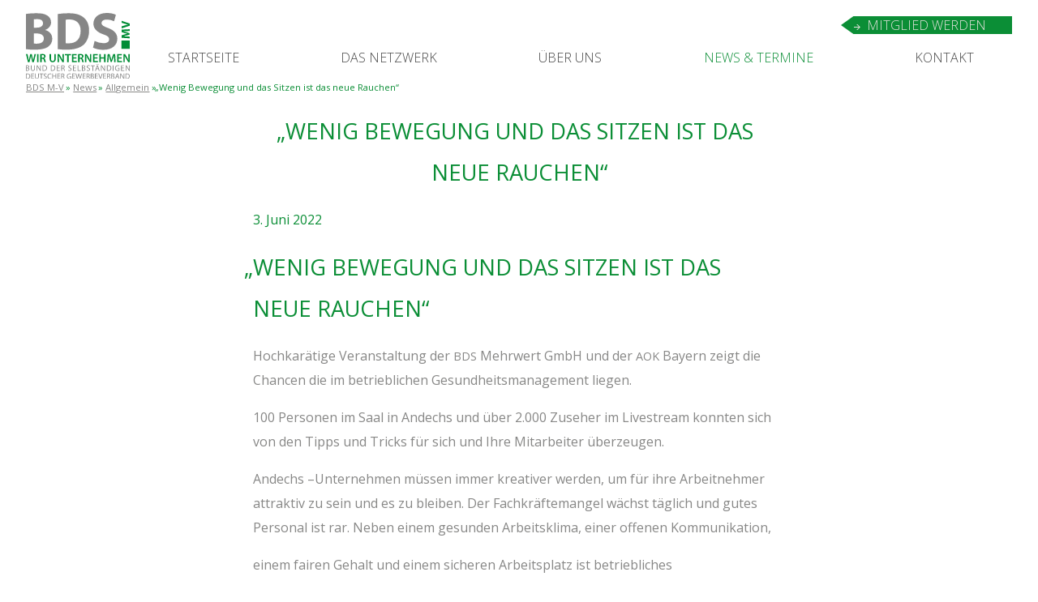

--- FILE ---
content_type: text/html; charset=UTF-8
request_url: https://www.bds-mv.de/wenig-bewegung-und-das-sitzen-ist-das-neue-rauchen/
body_size: 21058
content:
<!doctype html>
<html class="no-js" lang="de-DE">
  <head>
  <meta charset="utf-8">
  <meta http-equiv="x-ua-compatible" content="ie=edge">
  <meta name="viewport" content="width=device-width, initial-scale=1, shrink-to-fit=no">
  <meta name='robots' content='index, follow, max-image-preview:large, max-snippet:-1, max-video-preview:-1' />

		<!-- Meta Tag Manager -->
		<meta name="geo.region" content="DE-MV" />
		<meta name="geo.placename" content="Rostock" />
		<meta name="geo.position" content="52.522559;13.380459" />
		<meta name="ICBM" content="52.522559, 13.380459" />
		<!-- / Meta Tag Manager -->

	<!-- This site is optimized with the Yoast SEO plugin v21.7 - https://yoast.com/wordpress/plugins/seo/ -->
	<title>„Wenig Bewegung und das Sitzen ist das neue Rauchen“ &#8211; BDS M-V</title>
	<link rel="canonical" href="https://www.bds-mv.de/wenig-bewegung-und-das-sitzen-ist-das-neue-rauchen/" />
	<meta property="og:locale" content="de_DE" />
	<meta property="og:type" content="article" />
	<meta property="og:title" content="„Wenig Bewegung und das Sitzen ist das neue Rauchen“ &#8211; BDS M-V" />
	<meta property="og:description" content="„Wenig Bewe­gung und das Sit­zen ist das neue Rauchen“ Hoch­ka­rä­ti­ge Ver­an­stal­tung der BDS Mehr­wert GmbH und der AOK Bay­ern zeigt die Chan­cen die im betrieb­li­chen Gesund­heits­ma­nage­ment liegen. 100 Per­so­nen im Saal in Andechs und über 2.000 Zuse­her im Live­stream konn­ten sich von den Tipps und Tricks für sich und Ihre Mit­ar­bei­ter überzeugen. Andechs –Unter­neh­men müs­sen &hellip; Weiterlesen" />
	<meta property="og:url" content="https://www.bds-mv.de/wenig-bewegung-und-das-sitzen-ist-das-neue-rauchen/" />
	<meta property="og:site_name" content="BDS M-V" />
	<meta property="article:publisher" content="http://www.facebook.com/Bund.der.Selbstaendigen/posts" />
	<meta property="article:published_time" content="2022-06-03T07:39:51+00:00" />
	<meta property="article:modified_time" content="2022-07-08T00:00:08+00:00" />
	<meta name="author" content="Web Design Hosting Agentur" />
	<meta name="twitter:card" content="summary_large_image" />
	<meta name="twitter:label1" content="Geschrieben von" />
	<meta name="twitter:data1" content="Web Design Hosting Agentur" />
	<meta name="twitter:label2" content="Geschätzte Lesezeit" />
	<meta name="twitter:data2" content="2 Minuten" />
	<script type="application/ld+json" class="yoast-schema-graph">{"@context":"https://schema.org","@graph":[{"@type":"Article","@id":"https://www.bds-mv.de/wenig-bewegung-und-das-sitzen-ist-das-neue-rauchen/#article","isPartOf":{"@id":"https://www.bds-mv.de/wenig-bewegung-und-das-sitzen-ist-das-neue-rauchen/"},"author":{"name":"Web Design Hosting Agentur","@id":"https://www.bds-mv.de/#/schema/person/b0167131c5f73ec3d57d2a12526affd7"},"headline":"„Wenig Bewe­gung und das Sit­zen ist das neue Rauchen“","datePublished":"2022-06-03T07:39:51+00:00","dateModified":"2022-07-08T00:00:08+00:00","mainEntityOfPage":{"@id":"https://www.bds-mv.de/wenig-bewegung-und-das-sitzen-ist-das-neue-rauchen/"},"wordCount":362,"commentCount":0,"publisher":{"@id":"https://www.bds-mv.de/#organization"},"articleSection":{"1":"Hauptgeschäftsstelle","2":"Politik","3":"Presse &amp; Veröffentlichungen","4":"Pressemeldungen"},"inLanguage":"de-DE"},{"@type":"WebPage","@id":"https://www.bds-mv.de/wenig-bewegung-und-das-sitzen-ist-das-neue-rauchen/","url":"https://www.bds-mv.de/wenig-bewegung-und-das-sitzen-ist-das-neue-rauchen/","name":"„Wenig Bewegung und das Sitzen ist das neue Rauchen“ &#8211; BDS M-V","isPartOf":{"@id":"https://www.bds-mv.de/#website"},"datePublished":"2022-06-03T07:39:51+00:00","dateModified":"2022-07-08T00:00:08+00:00","breadcrumb":{"@id":"https://www.bds-mv.de/wenig-bewegung-und-das-sitzen-ist-das-neue-rauchen/#breadcrumb"},"inLanguage":"de-DE","potentialAction":[{"@type":"ReadAction","target":["https://www.bds-mv.de/wenig-bewegung-und-das-sitzen-ist-das-neue-rauchen/"]}]},{"@type":"BreadcrumbList","@id":"https://www.bds-mv.de/wenig-bewegung-und-das-sitzen-ist-das-neue-rauchen/#breadcrumb","itemListElement":[{"@type":"ListItem","position":1,"name":"Startseite","item":"https://www.bds-mv.de/"},{"@type":"ListItem","position":2,"name":"News","item":"https://www.bds-mv.de/news/"},{"@type":"ListItem","position":3,"name":"„Wenig Bewegung und das Sitzen ist das neue Rauchen“"}]},{"@type":"WebSite","@id":"https://www.bds-mv.de/#website","url":"https://www.bds-mv.de/","name":"BDS M-V","description":"Der Bund der Selbständigen ist ein freiwilliger Zusammenschluss von Unternehmerinnen und Unternehmern.","publisher":{"@id":"https://www.bds-mv.de/#organization"},"potentialAction":[{"@type":"SearchAction","target":{"@type":"EntryPoint","urlTemplate":"https://www.bds-mv.de/?s={search_term_string}"},"query-input":"required name=search_term_string"}],"inLanguage":"de-DE"},{"@type":"Organization","@id":"https://www.bds-mv.de/#organization","name":"BDS M-V","alternateName":"Bund der Selbständigen Deutscher Gewerbeverband e.V.","url":"https://www.bds-mv.de/","logo":{"@type":"ImageObject","inLanguage":"de-DE","@id":"https://www.bds-mv.de/#/schema/logo/image/","url":"https://www.bds-mv.de/app/uploads/2019/02/logo.min_.svg","contentUrl":"https://www.bds-mv.de/app/uploads/2019/02/logo.min_.svg","width":100,"height":100,"caption":"BDS M-V"},"image":{"@id":"https://www.bds-mv.de/#/schema/logo/image/"},"sameAs":["http://www.facebook.com/Bund.der.Selbstaendigen/posts"]},{"@type":"Person","@id":"https://www.bds-mv.de/#/schema/person/b0167131c5f73ec3d57d2a12526affd7","name":"Web Design Hosting Agentur","image":{"@type":"ImageObject","inLanguage":"de-DE","@id":"https://www.bds-mv.de/#/schema/person/image/979230dd11131d2b86d3f683577624dc","url":"https://secure.gravatar.com/avatar/a7aecd8d963e1aa99c48b957fc11b521?s=96&d=mm&r=g","contentUrl":"https://secure.gravatar.com/avatar/a7aecd8d963e1aa99c48b957fc11b521?s=96&d=mm&r=g","caption":"Web Design Hosting Agentur"},"sameAs":["https://www.web-design-hosting.eu"]}]}</script>
	<!-- / Yoast SEO plugin. -->


<link rel='dns-prefetch' href='//www.googletagmanager.com' />
<link rel="preload" href="https://www.bds-mv.de/app/570946fb2662c88100480d1a9f692012.js?ver=2ccc2f627c37ea15111c2e15187d2c21" as="script" />
<link rel="preload" href="https://www.bds-mv.de/app/b65f55589143cb08f40c6638e22844fb.js?ver=dd98b3e48c301ec8707d65cf40c1a652" as="script" />
<link rel="preload" href="https://www.bds-mv.de/app/plugins/real-cookie-banner/public/lib/animate.css/animate.min.css?ver=4.1.1" as="style" />
<script type='text/javascript' defer src='https://www.bds-mv.de/app/570946fb2662c88100480d1a9f692012.js?ver=2ccc2f627c37ea15111c2e15187d2c21' ></script>
<script type="application/json" data-skip-moving="true" data-no-defer nitro-exclude data-alt-type="application/ld+json" data-dont-merge id="a7524080c6f0fbcfc4e690fa86ec6294f1-js-extra">{"slug":"real-cookie-banner","textDomain":"real-cookie-banner","version":"3.13.3","restUrl":"https:\/\/www.bds-mv.de\/wp-json\/real-cookie-banner\/v1\/","restNamespace":"real-cookie-banner\/v1","restPathObfuscateOffset":"826886e37e41294ab6389794eda97a10","restRoot":"https:\/\/www.bds-mv.de\/wp-json\/","restQuery":{"_v":"3.13.3","_locale":"user","_dataLocale":"de"},"restNonce":"744a0d2bf9","restRecreateNonceEndpoint":"https:\/\/www.bds-mv.de\/wp\/wp-admin\/admin-ajax.php?action=rest-nonce","publicUrl":"https:\/\/www.bds-mv.de\/app\/plugins\/real-cookie-banner\/public\/","chunkFolder":"dist","chunksLanguageFolder":"https:\/\/www.bds-mv.de\/app\/plugins\/real-cookie-banner\/languages","chunks":{"chunk-config-tab-blocker.lite.js":["de_DE_formal-83d48f038e1cf6148175589160cda67e","de_DE_formal-f3fcf9c7b6337a888377b3e3597480a5","de_DE_formal-c334cb68401b6dd1377f2319e85b7217"],"chunk-config-tab-blocker.pro.js":["de_DE_formal-ddf5ae983675e7b6eec2afc2d53654a2","de_DE_formal-3a3b30d579f8ab341e490ceed0c58154","de_DE_formal-4f76e19e02d79cbffe021f52eabc364f"],"chunk-config-tab-consent.lite.js":["de_DE_formal-3823d7521a3fc2857511061e0d660408"],"chunk-config-tab-consent.pro.js":["de_DE_formal-9cb9ecf8c1e8ce14036b5f3a5e19f098","de_DE_formal-3a3b30d579f8ab341e490ceed0c58154","de_DE_formal-d4b21727148c9f79fc0be49f47d3800f"],"chunk-config-tab-cookies.lite.js":["de_DE_formal-1a51b37d0ef409906245c7ed80d76040","de_DE_formal-f3fcf9c7b6337a888377b3e3597480a5","de_DE_formal-c334cb68401b6dd1377f2319e85b7217"],"chunk-config-tab-cookies.pro.js":["de_DE_formal-572ee75deed92e7a74abba4b86604687","de_DE_formal-3a3b30d579f8ab341e490ceed0c58154","de_DE_formal-4f76e19e02d79cbffe021f52eabc364f"],"chunk-config-tab-dashboard.lite.js":["de_DE_formal-f843c51245ecd2b389746275b3da66b6"],"chunk-config-tab-dashboard.pro.js":["de_DE_formal-ae5ae8f925f0409361cfe395645ac077"],"chunk-config-tab-import.lite.js":["de_DE_formal-66df94240f04843e5a208823e466a850"],"chunk-config-tab-import.pro.js":["de_DE_formal-e5fee6b51986d4ff7a051d6f6a7b076a"],"chunk-config-tab-licensing.lite.js":["de_DE_formal-e01f803e4093b19d6787901b9591b5a6"],"chunk-config-tab-licensing.pro.js":["de_DE_formal-4918ea9704f47c2055904e4104d4ffba"],"chunk-config-tab-scanner.lite.js":["de_DE_formal-b10b39f1099ef599835c729334e38429"],"chunk-config-tab-scanner.pro.js":["de_DE_formal-752a1502ab4f0bebfa2ad50c68ef571f"],"chunk-config-tab-settings.lite.js":["de_DE_formal-37978e0b06b4eb18b16164a2d9c93a2c"],"chunk-config-tab-settings.pro.js":["de_DE_formal-e59d3dcc762e276255c8989fbd1f80e3"],"chunk-config-tab-tcf.lite.js":["de_DE_formal-4f658bdbf0aa370053460bc9e3cd1f69","de_DE_formal-f3fcf9c7b6337a888377b3e3597480a5"],"chunk-config-tab-tcf.pro.js":["de_DE_formal-e1e83d5b8a28f1f91f63b9de2a8b181a","de_DE_formal-3a3b30d579f8ab341e490ceed0c58154","de_DE_formal-d4b21727148c9f79fc0be49f47d3800f"]},"others":{"customizeValuesBanner":{"layout":{"type":"banner","dialogMaxWidth":530,"dialogPosition":"middleCenter","dialogMargin":[0,0,0,0],"bannerPosition":"bottom","bannerMaxWidth":1024,"dialogBorderRadius":3,"borderRadius":5,"animationIn":"slideInUp","animationInDuration":500,"animationInOnlyMobile":true,"animationOut":"none","animationOutDuration":500,"animationOutOnlyMobile":true,"overlay":true,"overlayBg":"#000000","overlayBgAlpha":38,"overlayBlur":2},"decision":{"acceptAll":"button","acceptEssentials":"button","showCloseIcon":false,"acceptIndividual":"link","buttonOrder":"all,essential,save,individual","showGroups":false,"groupsFirstView":false,"saveButton":"always"},"design":{"bg":"#ffffff","textAlign":"center","linkTextDecoration":"underline","borderWidth":0,"borderColor":"#ffffff","fontSize":13,"fontColor":"#2b2b2b","fontInheritFamily":true,"fontFamily":"Arial, Helvetica, sans-serif","fontWeight":"normal","boxShadowEnabled":true,"boxShadowOffsetX":0,"boxShadowOffsetY":5,"boxShadowBlurRadius":13,"boxShadowSpreadRadius":0,"boxShadowColor":"#000000","boxShadowColorAlpha":20},"headerDesign":{"inheritBg":true,"bg":"#f4f4f4","inheritTextAlign":true,"textAlign":"center","padding":[17,20,15,20],"logo":"https:\/\/www.bds-mv.de\/app\/uploads\/2019\/02\/logo.min_.svg","logoRetina":"https:\/\/www.bds-mv.de\/app\/uploads\/2019\/02\/logo.min_.svg","logoMaxHeight":40,"logoPosition":"left","logoMargin":[5,15,5,15],"fontSize":20,"fontColor":"#474747","fontInheritFamily":true,"fontFamily":"Arial, Helvetica, sans-serif","fontWeight":"normal","borderWidth":1,"borderColor":"#efefef","logoFitDim":[40,40],"logoRetinaFitDim":[40,40]},"bodyDesign":{"padding":[15,20,5,20],"descriptionInheritFontSize":true,"descriptionFontSize":13,"dottedGroupsInheritFontSize":true,"dottedGroupsFontSize":13,"dottedGroupsBulletColor":"#15779b","teachingsInheritTextAlign":true,"teachingsTextAlign":"center","teachingsSeparatorActive":true,"teachingsSeparatorWidth":50,"teachingsSeparatorHeight":1,"teachingsSeparatorColor":"#15779b","teachingsInheritFontSize":false,"teachingsFontSize":12,"teachingsInheritFontColor":false,"teachingsFontColor":"#7c7c7c","acceptAllOneRowLayout":false,"acceptAllPadding":[10,10,10,10],"acceptAllBg":"#0b8e36","acceptAllTextAlign":"center","acceptAllFontSize":18,"acceptAllFontColor":"#ffffff","acceptAllFontWeight":"normal","acceptAllBorderWidth":0,"acceptAllBorderColor":"#000000","acceptAllHoverBg":"#474747","acceptAllHoverFontColor":"#ffffff","acceptAllHoverBorderColor":"#000000","acceptEssentialsUseAcceptAll":true,"acceptEssentialsButtonType":"","acceptEssentialsPadding":[10,10,10,10],"acceptEssentialsBg":"#efefef","acceptEssentialsTextAlign":"center","acceptEssentialsFontSize":18,"acceptEssentialsFontColor":"#0a0a0a","acceptEssentialsFontWeight":"normal","acceptEssentialsBorderWidth":0,"acceptEssentialsBorderColor":"#000000","acceptEssentialsHoverBg":"#e8e8e8","acceptEssentialsHoverFontColor":"#000000","acceptEssentialsHoverBorderColor":"#000000","acceptIndividualPadding":[5,5,5,5],"acceptIndividualBg":"#ffffff","acceptIndividualTextAlign":"center","acceptIndividualFontSize":15,"acceptIndividualFontColor":"#474747","acceptIndividualFontWeight":"normal","acceptIndividualBorderWidth":0,"acceptIndividualBorderColor":"#000000","acceptIndividualHoverBg":"#ffffff","acceptIndividualHoverFontColor":"#0b8e36","acceptIndividualHoverBorderColor":"#000000"},"footerDesign":{"poweredByLink":true,"inheritBg":false,"bg":"#fcfcfc","inheritTextAlign":true,"textAlign":"center","padding":[10,20,15,20],"fontSize":14,"fontColor":"#7c7c7c","fontInheritFamily":true,"fontFamily":"Arial, Helvetica, sans-serif","fontWeight":"normal","hoverFontColor":"#2b2b2b","borderWidth":1,"borderColor":"#efefef","languageSwitcher":"flags"},"texts":{"headline":"Privatsph\u00e4re-Einstellungen","description":"Wir verwenden Cookies und \u00e4hnliche Technologien auf unserer Website und verarbeiten Ihre personenbezogenen Daten (z.B. IP-Adresse), um z.B. Inhalte und Anzeigen zu personalisieren, Medien von Drittanbietern einzubinden oder Zugriffe auf unsere Website zu analysieren. Die Datenverarbeitung kann auch erst in Folge gesetzter Cookies stattfinden. Wir geben diese Daten an Dritte weiter, die wir in den Privatsph\u00e4re-Einstellungen benennen.<br \/><br \/>Die Datenverarbeitung kann mit Ihrer Einwilligung oder auf Basis eines berechtigten Interesses erfolgen, dem Sie in den Privatsph\u00e4re-Einstellungen widersprechen k\u00f6nnen. Sie haben das Recht, Ihre Einwilligung nicht zu erteilen und Ihre Einwilligung zu einem sp\u00e4teren Zeitpunkt zu \u00e4ndern oder zu widerrufen. Weitere Informationen \u00fcber die Verwendung Ihrer Daten finden Sie in unserer {{privacyPolicy}}Datenschutzerkl\u00e4rung{{\/privacyPolicy}}.","acceptAll":"Alle akzeptieren","acceptEssentials":"Weiter ohne Einwilligung","acceptIndividual":"Privatsph\u00e4re-Einstellungen individuell festlegen","poweredBy":"2","dataProcessingInUnsafeCountries":"Einige Dienste verarbeiten personenbezogene Daten in unsicheren Drittl\u00e4ndern. Indem Sie in die Nutzung dieser Services einwilligen, erkl\u00e4ren Sie sich auch mit der Verarbeitung Ihrer Daten in diesen unsicheren Drittl\u00e4ndern gem\u00e4\u00df {{legalBasis}} einverstanden. Dies birgt das Risiko, dass Ihre Daten von Beh\u00f6rden zu Kontroll- und \u00dcberwachungszwecken verarbeitet werden, m\u00f6glicherweise ohne die M\u00f6glichkeit eines Rechtsbehelfs.","ageNoticeBanner":"Sie sind unter {{minAge}} Jahre alt? Dann k\u00f6nnen Sie nicht in optionale Services einwilligen. Bitten Sie Ihre Eltern oder Erziehungsberechtigten, mit Ihnen in diese Services einzuwilligen.","ageNoticeBlocker":"Sie sind unter {{minAge}} Jahre alt? Leider d\u00fcrfen Sie diesem Service nicht selbst zustimmen, um diese Inhalte zu sehen. Bitten Sie Ihre Eltern oder Erziehungsberechtigten, dem Service mit Ihnen zuzustimmen!","listServicesNotice":"Indem Sie alle Services akzeptieren, erlauben Sie, dass {{services}} geladen werden. Diese sind nach ihrem Zweck in Gruppen {{serviceGroups}} unterteilt (Zugeh\u00f6rigkeit durch hochgestellte Zahlen gekennzeichnet).","listServicesLegitimateInterestNotice":"Au\u00dferdem werden die {{services}} auf der Grundlage eines berechtigten Interesses geladen.","consentForwardingExternalHosts":"Ihre Einwilligung gilt auch auf {{websites}}.","blockerHeadline":"{{name}} aufgrund von Privatsph\u00e4re-Einstellungen blockiert","blockerLinkShowMissing":"Alle Services anzeigen, denen Sie noch zustimmen m\u00fcssen","blockerLoadButton":"Erforderliche Services akzeptieren und Inhalte laden","blockerAcceptInfo":"Durch das Laden der blockierten Inhalte werden Ihre Privatsph\u00e4ren-Einstellungen angepasst. Inhalte von diesem Service werden in Zukunft nicht mehr blockiert. Sie haben das Recht, Ihre Entscheidung jederzeit zu widerrufen oder zu \u00e4ndern."},"individualLayout":{"inheritDialogMaxWidth":false,"dialogMaxWidth":970,"inheritBannerMaxWidth":true,"bannerMaxWidth":1980,"descriptionTextAlign":"left"},"group":{"checkboxBg":"#f0f0f0","checkboxBorderWidth":1,"checkboxBorderColor":"#d2d2d2","checkboxActiveColor":"#ffffff","checkboxActiveBg":"#0b8e36","checkboxActiveBorderColor":"#878786","groupInheritBg":true,"groupBg":"#f4f4f4","groupPadding":[15,15,15,15],"groupSpacing":10,"groupBorderRadius":5,"groupBorderWidth":1,"groupBorderColor":"#f4f4f4","headlineFontSize":16,"headlineFontWeight":"normal","headlineFontColor":"#2b2b2b","descriptionFontSize":14,"descriptionFontColor":"#7c7c7c","linkColor":"#7c7c7c","linkHoverColor":"#2b2b2b"},"saveButton":{"useAcceptAll":true,"type":"button","padding":[10,10,10,10],"bg":"#efefef","textAlign":"center","fontSize":18,"fontColor":"#0a0a0a","fontWeight":"normal","borderWidth":0,"borderColor":"#000000","hoverBg":"#e8e8e8","hoverFontColor":"#000000","hoverBorderColor":"#000000"},"individualTexts":{"headline":"Individuelle Privatsph\u00e4re-Pr\u00e4ferenzen","description":"Wir verwenden Cookies und \u00e4hnliche Technologien auf unserer Website und verarbeiten Ihre personenbezogenen Daten (z.B. IP-Adresse), um z.B. Inhalte und Anzeigen zu personalisieren, Medien von Drittanbietern einzubinden oder Zugriffe auf unsere Website zu analysieren. Die Datenverarbeitung kann auch erst in Folge gesetzter Cookies stattfinden. Wir geben diese Daten an Dritte weiter, die wir in den Privatsph\u00e4re-Einstellungen benennen.<br \/><br \/>Die Datenverarbeitung kann mit Ihrer Einwilligung oder auf Basis eines berechtigten Interesses erfolgen, dem Sie in den Privatsph\u00e4re-Einstellungen widersprechen k\u00f6nnen. Sie haben das Recht, Ihre Einwilligung nicht zu erteilen und Ihre Einwilligung zu einem sp\u00e4teren Zeitpunkt zu \u00e4ndern oder zu widerrufen. Weitere Informationen \u00fcber die Verwendung Ihrer Daten finden Sie in unserer {{privacyPolicy}}Datenschutzerkl\u00e4rung{{\/privacyPolicy}}.<br \/><br \/>Nachstehend finden Sie eine \u00dcbersicht \u00fcber alle von dieser Website genutzten Services. Sie k\u00f6nnen detaillierte Informationen zu jedem Service einsehen und diesen einzeln zustimmen oder von Ihrem Widerspruchsrecht Gebrauch machen.","save":"Individuelle Auswahl speichern","showMore":"Service-Informationen anzeigen","hideMore":"Service-Informationen ausblenden","postamble":""},"mobile":{"enabled":true,"maxHeight":400,"hideHeader":false,"alignment":"bottom","scalePercent":90,"scalePercentVertical":-50},"customCss":{"css":"","antiAdBlocker":"y"}},"isPro":false,"showProHints":false,"proUrl":"https:\/\/devowl.io\/de\/go\/real-cookie-banner?source=rcb-lite","showLiteNotice":true,"languageSwitcher":[{"name":"English","current":false,"flag":"https:\/\/www.bds-mv.de\/app\/plugins\/polylang\/flags\/gb.png","url":"https:\/\/www.bds-mv.de\/en\/","locale":"en"},{"name":"Deutsch","current":true,"flag":"https:\/\/www.bds-mv.de\/app\/plugins\/polylang\/flags\/de.png","url":"https:\/\/www.bds-mv.de\/wenig-bewegung-und-das-sitzen-ist-das-neue-rauchen\/","locale":"de"}],"hasDynamicPreDecisions":false,"isLicensed":true,"isDevLicense":false,"multilingualSkipHTMLForTag":"","isCurrentlyInTranslationEditorPreview":false,"defaultLanguage":"de","currentLanguage":"de","activeLanguages":["en","de"],"context":"lang:de","userConsentCookieName":"real_cookie_banner-v:3_blog:1_path:80a257c-lang:de","revisionHash":"694edcdb147b89214ab1627000796107","iso3166OneAlpha2":{"AF":"Afghanistan","AL":"Albanien","DZ":"Algerien","AS":"Amerikanisch-Samoa","AD":"Andorra","AO":"Angola","AI":"Anguilla","AQ":"Antarktis","AG":"Antigua und Barbuda","AR":"Argentinien","AM":"Armenien","AW":"Aruba","AZ":"Aserbaidschan","AU":"Australien","BS":"Bahamas","BH":"Bahrain","BD":"Bangladesch","BB":"Barbados","BY":"Belarus","BE":"Belgien","BZ":"Belize","BJ":"Benin","BM":"Bermuda","BT":"Bhutan","BO":"Bolivien","BA":"Bosnien und Herzegowina","BW":"Botswana","BV":"Bouvetinsel","BR":"Brasilien","IO":"Britisches Territorium im Indischen Ozean","BN":"Brunei Darussalam","BG":"Bulgarien","BF":"Burkina Faso","BI":"Burundi","CL":"Chile","CN":"China","CK":"Cookinseln","CR":"Costa Rica","DE":"Deutschland","LA":"Die Laotische Demokratische Volksrepublik","DM":"Dominica","DO":"Dominikanische Republik","DJ":"Dschibuti","DK":"D\u00e4nemark","EC":"Ecuador","SV":"El Salvador","ER":"Eritrea","EE":"Estland","FK":"Falklandinseln (Malwinen)","FJ":"Fidschi","FI":"Finnland","FR":"Frankreich","GF":"Franz\u00f6sisch-Guayana","PF":"Franz\u00f6sisch-Polynesien","TF":"Franz\u00f6sische S\u00fcd- und Antarktisgebiete","FO":"F\u00e4r\u00f6er Inseln","FM":"F\u00f6derierte Staaten von Mikronesien","GA":"Gabun","GM":"Gambia","GE":"Georgien","GH":"Ghana","GI":"Gibraltar","GD":"Grenada","GR":"Griechenland","GL":"Gr\u00f6nland","GP":"Guadeloupe","GU":"Guam","GT":"Guatemala","GG":"Guernsey","GN":"Guinea","GW":"Guinea-Bissau","GY":"Guyana","HT":"Haiti","HM":"Heard und die McDonaldinseln","VA":"Heiliger Stuhl (Staat Vatikanstadt)","HN":"Honduras","HK":"Hong Kong","IN":"Indien","ID":"Indonesien","IQ":"Irak","IE":"Irland","IR":"Islamische Republik Iran","IS":"Island","IM":"Isle of Man","IL":"Israel","IT":"Italien","JM":"Jamaika","JP":"Japan","YE":"Jemen","JE":"Jersey","JO":"Jordanien","VG":"Jungferninseln, Britisch","VI":"Jungferninseln, U.S.","KY":"Kaimaninseln","KH":"Kambodscha","CM":"Kamerun","CA":"Kanada","CV":"Kap Verde","KZ":"Kasachstan","QA":"Katar","KE":"Kenia","KG":"Kirgisistan","KI":"Kiribati","UM":"Kleinere Inselbesitzungen der Vereinigten Staaten","CC":"Kokosinseln","CO":"Kolumbien","KM":"Komoren","CG":"Kongo","CD":"Kongo, Demokratische Republik","KR":"Korea","HR":"Kroatien","CU":"Kuba","KW":"Kuwait","LS":"Lesotho","LV":"Lettland","LB":"Libanon","LR":"Liberia","LY":"Libysch-Arabische Dschamahirija","LI":"Liechtenstein","LT":"Litauen","LU":"Luxemburg","MO":"Macao","MG":"Madagaskar","MW":"Malawi","MY":"Malaysia","MV":"Malediven","ML":"Mali","MT":"Malta","MA":"Marokko","MH":"Marshallinseln","MQ":"Martinique","MR":"Mauretanien","MU":"Mauritius","YT":"Mayotte","MK":"Mazedonien","MX":"Mexiko","MD":"Moldawien","MC":"Monaco","MN":"Mongolei","ME":"Montenegro","MS":"Montserrat","MZ":"Mosambik","MM":"Myanmar","NA":"Namibia","NR":"Nauru","NP":"Nepal","NC":"Neukaledonien","NZ":"Neuseeland","NI":"Nicaragua","NL":"Niederlande","AN":"Niederl\u00e4ndische Antillen","NE":"Niger","NG":"Nigeria","NU":"Niue","KP":"Nordkorea","NF":"Norfolkinsel","NO":"Norwegen","MP":"N\u00f6rdliche Marianen","OM":"Oman","PK":"Pakistan","PW":"Palau","PS":"Pal\u00e4stinensisches Gebiet, besetzt","PA":"Panama","PG":"Papua-Neuguinea","PY":"Paraguay","PE":"Peru","PH":"Philippinen","PN":"Pitcairn","PL":"Polen","PT":"Portugal","PR":"Puerto Rico","CI":"Republik C\u00f4te d'Ivoire","RW":"Ruanda","RO":"Rum\u00e4nien","RU":"Russische F\u00f6deration","RE":"R\u00e9union","BL":"Saint Barth\u00e9l\u00e9my","PM":"Saint Pierre und Miquelo","SB":"Salomonen","ZM":"Sambia","WS":"Samoa","SM":"San Marino","SH":"Sankt Helena","MF":"Sankt Martin","SA":"Saudi-Arabien","SE":"Schweden","CH":"Schweiz","SN":"Senegal","RS":"Serbien","SC":"Seychellen","SL":"Sierra Leone","ZW":"Simbabwe","SG":"Singapur","SK":"Slowakei","SI":"Slowenien","SO":"Somalia","ES":"Spanien","LK":"Sri Lanka","KN":"St. Kitts und Nevis","LC":"St. Lucia","VC":"St. Vincent und Grenadinen","SD":"Sudan","SR":"Surinam","SJ":"Svalbard und Jan Mayen","SZ":"Swasiland","SY":"Syrische Arabische Republik","ST":"S\u00e3o Tom\u00e9 und Pr\u00edncipe","ZA":"S\u00fcdafrika","GS":"S\u00fcdgeorgien und die S\u00fcdlichen Sandwichinseln","TJ":"Tadschikistan","TW":"Taiwan","TZ":"Tansania","TH":"Thailand","TL":"Timor-Leste","TG":"Togo","TK":"Tokelau","TO":"Tonga","TT":"Trinidad und Tobago","TD":"Tschad","CZ":"Tschechische Republik","TN":"Tunesien","TM":"Turkmenistan","TC":"Turks- und Caicosinseln","TV":"Tuvalu","TR":"T\u00fcrkei","UG":"Uganda","UA":"Ukraine","HU":"Ungarn","UY":"Uruguay","UZ":"Usbekistan","VU":"Vanuatu","VE":"Venezuela","AE":"Vereinigte Arabische Emirate","US":"Vereinigte Staaten","GB":"Vereinigtes K\u00f6nigreich","VN":"Vietnam","WF":"Wallis und Futuna","CX":"Weihnachtsinsel","EH":"Westsahara","CF":"Zentralafrikanische Republik","CY":"Zypern","EG":"\u00c4gypten","GQ":"\u00c4quatorialguinea","ET":"\u00c4thiopien","AX":"\u00c5land Inseln","AT":"\u00d6sterreich"},"isTcf":false,"isPreventPreDecision":false,"isAcceptAllForBots":true,"isRespectDoNotTrack":false,"isDataProcessingInUnsafeCountries":false,"dataProcessingInUnsafeCountriesSafeCountries":["GDPR","ADEQUACY"],"isAgeNotice":true,"ageNoticeAgeLimit":16,"isListServicesNotice":true,"setCookiesViaManager":"none","territorialLegalBasis":["gdpr-eprivacy"],"essentialGroup":"essenziell","groups":[{"id":370,"name":"Essenziell","slug":"essenziell","description":"Essential Services sind f\u00fcr die grundlegende Funktionalit\u00e4t der Website erforderlich. Sie enthalten nur technisch notwendige Services. Diesen Services kann nicht widersprochen werden.","items":[{"id":2902,"name":"Popup Maker","purpose":"Darstellung benutzerfreundlicher Popups zu Neuigkeiten und anderen relevanten Informationen.","providerContact":{"phone":"","email":"","link":""},"isProviderCurrentWebsite":true,"provider":"BDS M-V","uniqueName":"popup-maker","isEmbeddingOnlyExternalResources":false,"legalBasis":"consent","dataProcessingInCountries":[],"dataProcessingInCountriesSpecialTreatments":[],"technicalDefinitions":[{"type":"http","name":"pum-*","host":"www.bds-mv.de","duration":1,"durationUnit":"mo","isSessionDuration":false,"purpose":"Speichert Besucherw\u00fcnsche zu Popups (z.B. Schlie\u00dfen eines Popups)."}],"codeDynamics":[],"providerPrivacyPolicyUrl":"https:\/\/www.bds-mv.de\/datenschutzerklaerung\/","providerLegalNoticeUrl":"","tagManagerOptInEventName":"","tagManagerOptOutEventName":"","codeOptIn":"","executeCodeOptInWhenNoTagManagerConsentIsGiven":false,"codeOptOut":"","executeCodeOptOutWhenNoTagManagerConsentIsGiven":false,"deleteTechnicalDefinitionsAfterOptOut":false,"codeOnPageLoad":"","presetId":""},{"id":2900,"name":"WordPress Benutzer-Anmeldung","purpose":"WordPress ist das Content-Management-System f\u00fcr diese Website und erm\u00f6glicht es registrierten Nutzern sich in dem System anzumelden. Die Cookies speichern die Anmeldedaten eines angemeldeten Benutzers als Hash, Anmeldestatus und Benutzer-ID sowie benutzerbezogene Einstellungen f\u00fcr das WordPress Backend.","providerContact":{"phone":"","email":"","link":""},"isProviderCurrentWebsite":true,"provider":"BDS M-V","uniqueName":"wordpress-user-login","isEmbeddingOnlyExternalResources":false,"legalBasis":"consent","dataProcessingInCountries":[],"dataProcessingInCountriesSpecialTreatments":[],"technicalDefinitions":[{"type":"http","name":"wordpress_*","host":"www.bds-mv.de","duration":0,"durationUnit":"y","isSessionDuration":true},{"type":"http","name":"wordpress_logged_in_*","host":"www.bds-mv.de","duration":0,"durationUnit":"y","isSessionDuration":true},{"type":"http","name":"wp-settings-*-*","host":"www.bds-mv.de","duration":1,"durationUnit":"y","isSessionDuration":false},{"type":"http","name":"wordpress_test_cookie","host":"www.bds-mv.de","duration":0,"durationUnit":"y","isSessionDuration":true}],"codeDynamics":[],"providerPrivacyPolicyUrl":"https:\/\/www.bds-mv.de\/datenschutzerklaerung\/","providerLegalNoticeUrl":"","tagManagerOptInEventName":"","tagManagerOptOutEventName":"","codeOptIn":"","executeCodeOptInWhenNoTagManagerConsentIsGiven":false,"codeOptOut":"","executeCodeOptOutWhenNoTagManagerConsentIsGiven":false,"deleteTechnicalDefinitionsAfterOptOut":false,"codeOnPageLoad":"","presetId":"wordpress-user-login"},{"id":2876,"name":"Real Cookie Banner","purpose":"Real Cookie Banner bittet Website-Besucher um die Einwilligung zum Setzen von Cookies und zur Verarbeitung personenbezogener Daten. Dazu wird jedem Website-Besucher eine UUID (pseudonyme Identifikation des Nutzers) zugewiesen, die bis zum Ablauf des Cookies zur Speicherung der Einwilligung g\u00fcltig ist. Cookies werden dazu verwendet, um zu testen, ob Cookies gesetzt werden k\u00f6nnen, um Referenz auf die dokumentierte Einwilligung zu speichern, um zu speichern, in welche Services aus welchen Service-Gruppen der Besucher eingewilligt hat, und, falls Einwilligung nach dem Transparency & Consent Framework (TCF) eingeholt werden, um die Einwilligungen in TCF Partner, Zwecke, besondere Zwecke, Funktionen und besondere Funktionen zu speichern. Im Rahmen der Darlegungspflicht nach DSGVO wird die erhobene Einwilligung vollumf\u00e4nglich dokumentiert. Dazu z\u00e4hlt neben den Services und Service-Gruppen, in welche der Besucher eingewilligt hat, und falls Einwilligung nach dem TCF Standard eingeholt werden, in welche TCF Partner, Zwecke und Funktionen der Besucher eingewilligt hat, alle Einstellungen des Cookie Banners zum Zeitpunkt der Einwilligung als auch die technischen Umst\u00e4nde (z.B. Gr\u00f6\u00dfe des Sichtbereichs bei der Einwilligung) und die Nutzerinteraktionen (z.B. Klick auf Buttons), die zur Einwilligung gef\u00fchrt haben. Die Einwilligung wird pro Sprache einmal erhoben.","providerContact":{"phone":"","email":"","link":""},"isProviderCurrentWebsite":true,"provider":"BDS M-V","uniqueName":"real-cookie-banner","isEmbeddingOnlyExternalResources":false,"legalBasis":"legal-requirement","dataProcessingInCountries":[],"dataProcessingInCountriesSpecialTreatments":[],"technicalDefinitions":[{"type":"http","name":"real_cookie_banner*","host":".bds-mv.de","duration":365,"durationUnit":"d","isSessionDuration":false},{"type":"http","name":"real_cookie_banner*-tcf","host":".bds-mv.de","duration":365,"durationUnit":"d","isSessionDuration":false},{"type":"http","name":"real_cookie_banner-test","host":".bds-mv.de","duration":365,"durationUnit":"d","isSessionDuration":false}],"codeDynamics":[],"providerPrivacyPolicyUrl":"https:\/\/www.bds-mv.de\/datenschutzerklaerung\/","providerLegalNoticeUrl":"","tagManagerOptInEventName":"","tagManagerOptOutEventName":"","codeOptIn":"","executeCodeOptInWhenNoTagManagerConsentIsGiven":false,"codeOptOut":"","executeCodeOptOutWhenNoTagManagerConsentIsGiven":false,"deleteTechnicalDefinitionsAfterOptOut":false,"codeOnPageLoad":"","presetId":"real-cookie-banner"}]},{"id":375,"name":"Funktional","slug":"funktional","description":"Funktionale Services sind notwendig, um \u00fcber die wesentliche Funktionalit\u00e4t hinausgehende Features wie sch\u00f6nere Schriftarten, Videowiedergabe oder interaktive Web 2.0-Features bereitzustellen. Inhalte von z.B. Videoplattformen und Social Media Plattformen sind standardm\u00e4\u00dfig gesperrt und k\u00f6nnen erlaubt werden. Wenn dem Service zugestimmt wird, werden diese Inhalte automatisch ohne weitere manuelle Einwilligung geladen.","items":[{"id":2880,"name":"Google Maps","purpose":"Darstellung einer interaktiven, aktuellen Karte.","providerContact":{"phone":"","email":"","link":""},"isProviderCurrentWebsite":false,"provider":"Google Ireland Limited","uniqueName":"google-maps","isEmbeddingOnlyExternalResources":true,"legalBasis":"consent","dataProcessingInCountries":[],"dataProcessingInCountriesSpecialTreatments":[],"technicalDefinitions":[{"type":"http","name":"","host":"","durationUnit":"y","isSessionDuration":false,"purpose":"","duration":0}],"codeDynamics":[],"providerPrivacyPolicyUrl":"https:\/\/policies.google.com\/privacy?hl=de","providerLegalNoticeUrl":"","tagManagerOptInEventName":"","tagManagerOptOutEventName":"","codeOptIn":"","executeCodeOptInWhenNoTagManagerConsentIsGiven":false,"codeOptOut":"","executeCodeOptOutWhenNoTagManagerConsentIsGiven":false,"deleteTechnicalDefinitionsAfterOptOut":false,"codeOnPageLoad":"","presetId":""}]},{"id":380,"name":"Statistiken","slug":"statistiken","description":"Statistik-Services werden ben\u00f6tigt, um pseudonymisierte Daten \u00fcber die Besucher der Website zu sammeln. Die Daten erm\u00f6glichen es uns, die Besucher besser zu verstehen und die Webseite zu optimieren.","items":[{"id":2878,"name":"Google Analytics","purpose":"Sammeln von Besucherstatistiken zum Zwecke der Verbesserung der Webseite (Technik und Inhalt).","providerContact":{"phone":"","email":"","link":""},"isProviderCurrentWebsite":false,"provider":"Google Ireland Limited","uniqueName":"google-analytics","isEmbeddingOnlyExternalResources":false,"legalBasis":"consent","dataProcessingInCountries":[],"dataProcessingInCountriesSpecialTreatments":[],"technicalDefinitions":[{"type":"http","name":"_ga","host":"www.bds-mv.de","duration":2,"durationUnit":"y","isSessionDuration":false,"purpose":"Unterscheidung von Benutzern."},{"type":"http","name":"_gid","host":"www.bds-mv.de","duration":24,"durationUnit":"h","isSessionDuration":false,"purpose":"Unterscheidung von Benutzern."},{"type":"http","name":"_gat","host":"www.bds-mv.de","duration":1,"durationUnit":"m","isSessionDuration":false,"purpose":"Drosselung der Anfragerate."},{"type":"http","name":"AMP_TOKEN","host":"www.bds-mv.de","duration":1,"durationUnit":"y","isSessionDuration":false,"purpose":"Token zum Abrufen einer Client-ID vom AMP-Client-ID-Dienst. Ansonsten f\u00fcr Opt-out, Inflight-Anfrage oder Fehler beim Aufrufen einer Client-ID vom AMP-Client-ID-Dienst."},{"type":"http","name":"_gac_*","host":"www.bds-mv.de","duration":90,"durationUnit":"d","isSessionDuration":false,"purpose":"Kampagnenbezogene Informationen f\u00fcr den Nutzer. Wenn Google Ads-Konten mit dem Google Analytics verkn\u00fcpft wurden, wird es von Google Ads-Website-Conversion-Tags verwendet."}],"codeDynamics":[],"providerPrivacyPolicyUrl":"https:\/\/policies.google.com\/privacy?hl=de","providerLegalNoticeUrl":"","tagManagerOptInEventName":"","tagManagerOptOutEventName":"","codeOptIn":"","executeCodeOptInWhenNoTagManagerConsentIsGiven":false,"codeOptOut":"","executeCodeOptOutWhenNoTagManagerConsentIsGiven":false,"deleteTechnicalDefinitionsAfterOptOut":false,"codeOnPageLoad":"","presetId":""}]}],"bannerLinks":[{"id":2965,"label":"Datenschutzerkl\u00e4rung","pageType":"privacyPolicy","url":"https:\/\/www.bds-mv.de\/datenschutzerklaerung\/","hideCookieBanner":true,"isTargetBlank":true},{"id":2967,"label":"Impressum","pageType":"legalNotice","url":"https:\/\/www.bds-mv.de\/impressum\/","hideCookieBanner":true,"isTargetBlank":true}],"websiteOperator":{"address":"Bund der Selbst\u00e4ndigen Deutscher Gewerbeverband e.V.","country":"DE","contactEmail":"base64-encoded:aW5mb0BiZHMtbXYuZGU=","contactPhone":"+493814001610","contactFormUrl":"https:\/\/www.bds-mv.de\/kontakt\/"},"blocker":[{"id":2884,"name":"Google Maps","description":"Interaktive, aktuelle Karte von Google Maps.","rules":["*\/app\/plugins\/advanced-gutenberg\/assets\/blocks\/map\/frontend.js*","*maps.googleapis.com*","div[class*=\"acf-map\"]"],"criteria":"services","tcfVendors":[],"services":[2880],"isVisual":true,"visualType":"default","visualMediaThumbnail":"0","visualContentType":"","isVisualDarkMode":false,"visualBlur":0,"visualDownloadThumbnail":false,"visualHeroButtonText":"","shouldForceToShowVisual":false,"presetId":""},{"id":2882,"name":"Google Tag Manager","description":"Verwaltet intelligent und effizient Tags wie den Google Analytics Tag.","rules":["*www.googletagmanager.com*","script[id=*\"googlesitekit-modules-tagmanager-js-before\"]","script[id=*\"google_gtagjs-js-after\"]","*www.googletagmanager.com\/gtag\/js?id=*","*\/google-site-kit\/dist\/assets\/js\/googlesitekit-modules-tagmanager-*"],"criteria":"services","tcfVendors":[],"services":[2878],"isVisual":false,"visualType":"default","visualMediaThumbnail":"0","visualContentType":"","isVisualDarkMode":false,"visualBlur":0,"visualDownloadThumbnail":false,"visualHeroButtonText":"","shouldForceToShowVisual":false,"presetId":""}],"setVisualParentIfClassOfParent":{"et_pb_video_box":1,"ast-oembed-container":1,"wpb_video_wrapper":1},"dependantVisibilityContainers":["[role=\"tabpanel\"]",".eael-tab-content-item",".wpcs_content_inner",".op3-contenttoggleitem-content",".pum-overlay","[data-elementor-type=\"popup\"]",".wp-block-ub-content-toggle-accordion-content-wrap",".w-popup-wrap",".oxy-lightbox_inner[data-inner-content=true]",".oxy-pro-accordion_body",".oxy-tab-content",".kt-accordion-panel",".vc_tta-panel-body",".mfp-hide"],"bannerDesignVersion":6,"bannerI18n":{"appropriateSafeguard":"Geeignete Garantien","standardContractualClauses":"Standardvertragsklauseln","legalBasis":"Verwendung auf gesetzlicher Grundlage von","territorialLegalBasisArticles":{"gdpr-eprivacy":{"dataProcessingInUnsafeCountries":"Art. 49 Abs. 1 lit. a DSGVO"},"dsg-switzerland":{"dataProcessingInUnsafeCountries":"Art. 17 Abs. 1 lit. a DSG (Schweiz)"}},"legitimateInterest":"Berechtigtes Interesse","legalRequirement":"Erf\u00fcllung einer rechtlichen Verpflichtung","consent":"Einwilligung","crawlerLinkAlert":"Wir haben erkannt, dass Sie ein Crawler\/Bot sind. Nur nat\u00fcrliche Personen m\u00fcssen in Cookies und die Verarbeitung von personenbezogenen Daten einwilligen. Daher hat der Link f\u00fcr Sie keine Funktion.","technicalCookieDefinition":"Technische Cookie-Definition","usesCookies":"Verwendete Cookies","cookieRefresh":"Cookie-Erneuerung","usesNonCookieAccess":"Verwendet Cookie-\u00e4hnliche Informationen (LocalStorage, SessionStorage, IndexDB, etc.)","host":"Host","duration":"Dauer","noExpiration":"Kein Ablauf","type":"Typ","purpose":"Zweck","headerTitlePrivacyPolicyHistory":"Historie Ihrer Privatsph\u00e4re-Einstellungen","skipToConsentChoices":"Zu Einwilligungsoptionen springen","historyLabel":"Einwilligungen anzeigen vom","historySelectNone":"Noch nicht eingewilligt","provider":"Anbieter","providerContactPhone":"Telefon","providerContactEmail":"E-Mail","providerContactLink":"Kontaktformular","providerPrivacyPolicyUrl":"Datenschutzerkl\u00e4rung","providerLegalNoticeUrl":"Impressum","dataProcessingInUnsafeCountries":"Datenverarbeitung in unsicheren Drittl\u00e4ndern","ePrivacyUSA":"US-Datenverarbeitung","durationUnit":{"s":"Sekunde(n)","m":"Minute(n)","h":"Stunde(n)","d":"Tag(e)","mo":"Monat(e)","y":"Jahr(e)","n1":{"s":"Sekunde","m":"Minute","h":"Stunde","d":"Tag","mo":"Monat","y":"Jahr"},"nx":{"s":"Sekunden","m":"Minuten","h":"Stunden","d":"Tage","mo":"Monate","y":"Jahre"}},"close":"Schlie\u00dfen","closeWithoutSaving":"Verlassen ohne Speichern","yes":"Ja","no":"Nein","unknown":"Unbekannt","none":"Keine","noLicense":"Keine Lizenz aktiviert \u2013 kein Einsatz auf produktiven Systemen!","devLicense":"Produktlizenz nicht f\u00fcr den Produktionseinsatz!","devLicenseLearnMore":"Mehr erfahren","devLicenseLink":"https:\/\/devowl.io\/de\/wissensdatenbank\/lizenz-installations-typ\/","andSeparator":" und "},"pageRequestUuid4":"aef52fbd9-5701-495d-b789-2fba4a33dded","pageByIdUrl":"https:\/\/www.bds-mv.de?page_id","pluginUrl":"https:\/\/devowl.io\/wordpress-real-cookie-banner\/"}}</script>
<script data-skip-moving="true" data-no-defer nitro-exclude data-alt-type="application/ld+json" data-dont-merge id="a7524080c6f0fbcfc4e690fa86ec6294f2-js-extra">var realCookieBanner = /* document.write */ JSON.parse(document.getElementById("a7524080c6f0fbcfc4e690fa86ec6294f1-js-extra").innerHTML, function (a,b){return-1<["codeOptIn","codeOptOut","codeOnPageLoad","contactEmail"].indexOf(a)&&"string"==typeof b&&b.startsWith("base64-encoded:")?window.atob(b.substr(15)):b});</script><script id="real-cookie-banner-banner-js-before" type="text/javascript">
((a,b)=>{a[b]||(a[b]={unblockSync:()=>undefined},["consentSync"].forEach(c=>a[b][c]=()=>({cookie:null,consentGiven:!1,cookieOptIn:!0})),["consent","consentAll","unblock"].forEach(c=>a[b][c]=(...d)=>new Promise(e=>a.addEventListener(b,()=>{a[b][c](...d).then(e)},{once:!0}))))})(window,"consentApi");
</script>
<script type='text/javascript' defer src='https://www.bds-mv.de/app/b65f55589143cb08f40c6638e22844fb.js?ver=dd98b3e48c301ec8707d65cf40c1a652' ></script>
<link rel='stylesheet' id='animate-css-css' href='https://www.bds-mv.de/app/plugins/real-cookie-banner/public/lib/animate.css/animate.min.css?ver=4.1.1' type='text/css' media='all' />
<link rel='stylesheet' id='genesis-blocks-style-css-css' href='https://www.bds-mv.de/app/plugins/genesis-blocks/dist/style-blocks.build.css?ver=1691071302' type='text/css' media='all' />
<link rel='stylesheet' id='wp-block-library-css' href='https://www.bds-mv.de/wp/wp-includes/css/dist/block-library/style.min.css?ver=6.3.2' type='text/css' media='all' />
<style id='classic-theme-styles-inline-css' type='text/css'>
/*! This file is auto-generated */
.wp-block-button__link{color:#fff;background-color:#32373c;border-radius:9999px;box-shadow:none;text-decoration:none;padding:calc(.667em + 2px) calc(1.333em + 2px);font-size:1.125em}.wp-block-file__button{background:#32373c;color:#fff;text-decoration:none}
</style>
<style id='global-styles-inline-css' type='text/css'>
body{--wp--preset--color--black: #000000;--wp--preset--color--cyan-bluish-gray: #abb8c3;--wp--preset--color--white: #ffffff;--wp--preset--color--pale-pink: #f78da7;--wp--preset--color--vivid-red: #cf2e2e;--wp--preset--color--luminous-vivid-orange: #ff6900;--wp--preset--color--luminous-vivid-amber: #fcb900;--wp--preset--color--light-green-cyan: #7bdcb5;--wp--preset--color--vivid-green-cyan: #00d084;--wp--preset--color--pale-cyan-blue: #8ed1fc;--wp--preset--color--vivid-cyan-blue: #0693e3;--wp--preset--color--vivid-purple: #9b51e0;--wp--preset--color--grey-lighter: #f2f2f2;--wp--preset--color--grey-light: #e6e3de;--wp--preset--color--grey-dark: #878786;--wp--preset--color--grey-darker: #474747;--wp--preset--color--green: #0b8e36;--wp--preset--gradient--vivid-cyan-blue-to-vivid-purple: linear-gradient(135deg,rgba(6,147,227,1) 0%,rgb(155,81,224) 100%);--wp--preset--gradient--light-green-cyan-to-vivid-green-cyan: linear-gradient(135deg,rgb(122,220,180) 0%,rgb(0,208,130) 100%);--wp--preset--gradient--luminous-vivid-amber-to-luminous-vivid-orange: linear-gradient(135deg,rgba(252,185,0,1) 0%,rgba(255,105,0,1) 100%);--wp--preset--gradient--luminous-vivid-orange-to-vivid-red: linear-gradient(135deg,rgba(255,105,0,1) 0%,rgb(207,46,46) 100%);--wp--preset--gradient--very-light-gray-to-cyan-bluish-gray: linear-gradient(135deg,rgb(238,238,238) 0%,rgb(169,184,195) 100%);--wp--preset--gradient--cool-to-warm-spectrum: linear-gradient(135deg,rgb(74,234,220) 0%,rgb(151,120,209) 20%,rgb(207,42,186) 40%,rgb(238,44,130) 60%,rgb(251,105,98) 80%,rgb(254,248,76) 100%);--wp--preset--gradient--blush-light-purple: linear-gradient(135deg,rgb(255,206,236) 0%,rgb(152,150,240) 100%);--wp--preset--gradient--blush-bordeaux: linear-gradient(135deg,rgb(254,205,165) 0%,rgb(254,45,45) 50%,rgb(107,0,62) 100%);--wp--preset--gradient--luminous-dusk: linear-gradient(135deg,rgb(255,203,112) 0%,rgb(199,81,192) 50%,rgb(65,88,208) 100%);--wp--preset--gradient--pale-ocean: linear-gradient(135deg,rgb(255,245,203) 0%,rgb(182,227,212) 50%,rgb(51,167,181) 100%);--wp--preset--gradient--electric-grass: linear-gradient(135deg,rgb(202,248,128) 0%,rgb(113,206,126) 100%);--wp--preset--gradient--midnight: linear-gradient(135deg,rgb(2,3,129) 0%,rgb(40,116,252) 100%);--wp--preset--font-size--small: 13px;--wp--preset--font-size--medium: 20px;--wp--preset--font-size--large: 36px;--wp--preset--font-size--x-large: 42px;--wp--preset--spacing--20: 0.44rem;--wp--preset--spacing--30: 0.67rem;--wp--preset--spacing--40: 1rem;--wp--preset--spacing--50: 1.5rem;--wp--preset--spacing--60: 2.25rem;--wp--preset--spacing--70: 3.38rem;--wp--preset--spacing--80: 5.06rem;--wp--preset--shadow--natural: 6px 6px 9px rgba(0, 0, 0, 0.2);--wp--preset--shadow--deep: 12px 12px 50px rgba(0, 0, 0, 0.4);--wp--preset--shadow--sharp: 6px 6px 0px rgba(0, 0, 0, 0.2);--wp--preset--shadow--outlined: 6px 6px 0px -3px rgba(255, 255, 255, 1), 6px 6px rgba(0, 0, 0, 1);--wp--preset--shadow--crisp: 6px 6px 0px rgba(0, 0, 0, 1);}:where(.is-layout-flex){gap: 0.5em;}:where(.is-layout-grid){gap: 0.5em;}body .is-layout-flow > .alignleft{float: left;margin-inline-start: 0;margin-inline-end: 2em;}body .is-layout-flow > .alignright{float: right;margin-inline-start: 2em;margin-inline-end: 0;}body .is-layout-flow > .aligncenter{margin-left: auto !important;margin-right: auto !important;}body .is-layout-constrained > .alignleft{float: left;margin-inline-start: 0;margin-inline-end: 2em;}body .is-layout-constrained > .alignright{float: right;margin-inline-start: 2em;margin-inline-end: 0;}body .is-layout-constrained > .aligncenter{margin-left: auto !important;margin-right: auto !important;}body .is-layout-constrained > :where(:not(.alignleft):not(.alignright):not(.alignfull)){max-width: var(--wp--style--global--content-size);margin-left: auto !important;margin-right: auto !important;}body .is-layout-constrained > .alignwide{max-width: var(--wp--style--global--wide-size);}body .is-layout-flex{display: flex;}body .is-layout-flex{flex-wrap: wrap;align-items: center;}body .is-layout-flex > *{margin: 0;}body .is-layout-grid{display: grid;}body .is-layout-grid > *{margin: 0;}:where(.wp-block-columns.is-layout-flex){gap: 2em;}:where(.wp-block-columns.is-layout-grid){gap: 2em;}:where(.wp-block-post-template.is-layout-flex){gap: 1.25em;}:where(.wp-block-post-template.is-layout-grid){gap: 1.25em;}.has-black-color{color: var(--wp--preset--color--black) !important;}.has-cyan-bluish-gray-color{color: var(--wp--preset--color--cyan-bluish-gray) !important;}.has-white-color{color: var(--wp--preset--color--white) !important;}.has-pale-pink-color{color: var(--wp--preset--color--pale-pink) !important;}.has-vivid-red-color{color: var(--wp--preset--color--vivid-red) !important;}.has-luminous-vivid-orange-color{color: var(--wp--preset--color--luminous-vivid-orange) !important;}.has-luminous-vivid-amber-color{color: var(--wp--preset--color--luminous-vivid-amber) !important;}.has-light-green-cyan-color{color: var(--wp--preset--color--light-green-cyan) !important;}.has-vivid-green-cyan-color{color: var(--wp--preset--color--vivid-green-cyan) !important;}.has-pale-cyan-blue-color{color: var(--wp--preset--color--pale-cyan-blue) !important;}.has-vivid-cyan-blue-color{color: var(--wp--preset--color--vivid-cyan-blue) !important;}.has-vivid-purple-color{color: var(--wp--preset--color--vivid-purple) !important;}.has-black-background-color{background-color: var(--wp--preset--color--black) !important;}.has-cyan-bluish-gray-background-color{background-color: var(--wp--preset--color--cyan-bluish-gray) !important;}.has-white-background-color{background-color: var(--wp--preset--color--white) !important;}.has-pale-pink-background-color{background-color: var(--wp--preset--color--pale-pink) !important;}.has-vivid-red-background-color{background-color: var(--wp--preset--color--vivid-red) !important;}.has-luminous-vivid-orange-background-color{background-color: var(--wp--preset--color--luminous-vivid-orange) !important;}.has-luminous-vivid-amber-background-color{background-color: var(--wp--preset--color--luminous-vivid-amber) !important;}.has-light-green-cyan-background-color{background-color: var(--wp--preset--color--light-green-cyan) !important;}.has-vivid-green-cyan-background-color{background-color: var(--wp--preset--color--vivid-green-cyan) !important;}.has-pale-cyan-blue-background-color{background-color: var(--wp--preset--color--pale-cyan-blue) !important;}.has-vivid-cyan-blue-background-color{background-color: var(--wp--preset--color--vivid-cyan-blue) !important;}.has-vivid-purple-background-color{background-color: var(--wp--preset--color--vivid-purple) !important;}.has-black-border-color{border-color: var(--wp--preset--color--black) !important;}.has-cyan-bluish-gray-border-color{border-color: var(--wp--preset--color--cyan-bluish-gray) !important;}.has-white-border-color{border-color: var(--wp--preset--color--white) !important;}.has-pale-pink-border-color{border-color: var(--wp--preset--color--pale-pink) !important;}.has-vivid-red-border-color{border-color: var(--wp--preset--color--vivid-red) !important;}.has-luminous-vivid-orange-border-color{border-color: var(--wp--preset--color--luminous-vivid-orange) !important;}.has-luminous-vivid-amber-border-color{border-color: var(--wp--preset--color--luminous-vivid-amber) !important;}.has-light-green-cyan-border-color{border-color: var(--wp--preset--color--light-green-cyan) !important;}.has-vivid-green-cyan-border-color{border-color: var(--wp--preset--color--vivid-green-cyan) !important;}.has-pale-cyan-blue-border-color{border-color: var(--wp--preset--color--pale-cyan-blue) !important;}.has-vivid-cyan-blue-border-color{border-color: var(--wp--preset--color--vivid-cyan-blue) !important;}.has-vivid-purple-border-color{border-color: var(--wp--preset--color--vivid-purple) !important;}.has-vivid-cyan-blue-to-vivid-purple-gradient-background{background: var(--wp--preset--gradient--vivid-cyan-blue-to-vivid-purple) !important;}.has-light-green-cyan-to-vivid-green-cyan-gradient-background{background: var(--wp--preset--gradient--light-green-cyan-to-vivid-green-cyan) !important;}.has-luminous-vivid-amber-to-luminous-vivid-orange-gradient-background{background: var(--wp--preset--gradient--luminous-vivid-amber-to-luminous-vivid-orange) !important;}.has-luminous-vivid-orange-to-vivid-red-gradient-background{background: var(--wp--preset--gradient--luminous-vivid-orange-to-vivid-red) !important;}.has-very-light-gray-to-cyan-bluish-gray-gradient-background{background: var(--wp--preset--gradient--very-light-gray-to-cyan-bluish-gray) !important;}.has-cool-to-warm-spectrum-gradient-background{background: var(--wp--preset--gradient--cool-to-warm-spectrum) !important;}.has-blush-light-purple-gradient-background{background: var(--wp--preset--gradient--blush-light-purple) !important;}.has-blush-bordeaux-gradient-background{background: var(--wp--preset--gradient--blush-bordeaux) !important;}.has-luminous-dusk-gradient-background{background: var(--wp--preset--gradient--luminous-dusk) !important;}.has-pale-ocean-gradient-background{background: var(--wp--preset--gradient--pale-ocean) !important;}.has-electric-grass-gradient-background{background: var(--wp--preset--gradient--electric-grass) !important;}.has-midnight-gradient-background{background: var(--wp--preset--gradient--midnight) !important;}.has-small-font-size{font-size: var(--wp--preset--font-size--small) !important;}.has-medium-font-size{font-size: var(--wp--preset--font-size--medium) !important;}.has-large-font-size{font-size: var(--wp--preset--font-size--large) !important;}.has-x-large-font-size{font-size: var(--wp--preset--font-size--x-large) !important;}
.wp-block-navigation a:where(:not(.wp-element-button)){color: inherit;}
:where(.wp-block-post-template.is-layout-flex){gap: 1.25em;}:where(.wp-block-post-template.is-layout-grid){gap: 1.25em;}
:where(.wp-block-columns.is-layout-flex){gap: 2em;}:where(.wp-block-columns.is-layout-grid){gap: 2em;}
.wp-block-pullquote{font-size: 1.5em;line-height: 1.6;}
</style>
<link rel='stylesheet' id='menu-image-css' href='https://www.bds-mv.de/app/plugins/menu-image/includes/css/menu-image.css?ver=3.10' type='text/css' media='all' />
<link rel='stylesheet' id='dashicons-css' href='https://www.bds-mv.de/wp/wp-includes/css/dashicons.min.css?ver=6.3.2' type='text/css' media='all' />
<link rel='stylesheet' id='recent-posts-widget-with-thumbnails-public-style-css' href='https://www.bds-mv.de/app/plugins/recent-posts-widget-with-thumbnails/public.css?ver=7.1.1' type='text/css' media='all' />
<link rel='stylesheet' id='fancybox-css' href='https://www.bds-mv.de/app/plugins/easy-fancybox/fancybox/1.5.4/jquery.fancybox.min.css?ver=6.3.2' type='text/css' media='screen' />
<style id='wp-typography-custom-inline-css' type='text/css'>
sup, sub{font-size: 75%;line-height: 100%}sup{vertical-align: 60%}sub{vertical-align: -10%}.amp{font-family: Baskerville, "Goudy Old Style", Palatino, "Book Antiqua", "Warnock Pro", serif;font-size: 1.1em;font-style: italic;font-weight: normal;line-height: 1em}.caps{font-size: 90%}.dquo{margin-left: -0.4em}.quo{margin-left: -0.2em}.pull-single{margin-left: -0.15em}.push-single{margin-right: 0.15em}.pull-double{margin-left: -0.38em}.push-double{margin-right: 0.38em}
</style>
<style id='wp-typography-safari-font-workaround-inline-css' type='text/css'>
body {-webkit-font-feature-settings: "liga";font-feature-settings: "liga";-ms-font-feature-settings: normal;}
</style>
<link rel='stylesheet' id='sage/main.css-css' href='https://www.bds-mv.de/app/themes/bds-mv/dist/styles/main_5c9ee65cb6468f8f9ac6.css' type='text/css' media='all' />
<link rel='stylesheet' id='site-fonts-all-css' href='https://www.bds-mv.de/app/uploads/fonts/6cd8185359fe42a09f891b4b71c225ae/font.css?v=1667139515' type='text/css' media='all' />
<script type='text/javascript' src='https://www.bds-mv.de/wp/wp-includes/js/jquery/jquery.min.js?ver=3.7.0' id='jquery-core-js'></script>
<script type='text/javascript' src='https://www.bds-mv.de/wp/wp-includes/js/jquery/jquery-migrate.min.js?ver=3.4.1' id='jquery-migrate-js'></script>

<!-- Von Site Kit hinzugefügtes Google-Analytics-Snippet -->
<script id="google_gtagjs-js" async consent-original-src-_="https://www.googletagmanager.com/gtag/js?id=UA-141205962-1" consent-required="2878" consent-by="services" consent-id="2882" consent-original-type-_="text/javascript" type="application/consent"></script>
<script id="google_gtagjs-js-after" type="text/javascript">
window.dataLayer = window.dataLayer || [];function gtag(){dataLayer.push(arguments);}
gtag('set', 'linker', {"domains":["www.bds-mv.de"]} );
gtag("js", new Date());
gtag("set", "developer_id.dZTNiMT", true);
gtag("config", "UA-141205962-1", {"anonymize_ip":true});
gtag("config", "G-FFGNE14HH5");
</script>

<!-- Ende des von Site Kit hinzugefügten Google-Analytics-Snippets -->
<link rel="https://api.w.org/" href="https://www.bds-mv.de/wp-json/" /><link rel="alternate" type="application/json" href="https://www.bds-mv.de/wp-json/wp/v2/posts/2672" /><link rel="EditURI" type="application/rsd+xml" title="RSD" href="https://www.bds-mv.de/wp/xmlrpc.php?rsd" />
<meta name="generator" content="WordPress 6.3.2" />
<link rel='shortlink' href='https://www.bds-mv.de/?p=2672' />
<link rel="alternate" type="application/json+oembed" href="https://www.bds-mv.de/wp-json/oembed/1.0/embed?url=https%3A%2F%2Fwww.bds-mv.de%2Fwenig-bewegung-und-das-sitzen-ist-das-neue-rauchen%2F" />
<link rel="alternate" type="text/xml+oembed" href="https://www.bds-mv.de/wp-json/oembed/1.0/embed?url=https%3A%2F%2Fwww.bds-mv.de%2Fwenig-bewegung-und-das-sitzen-ist-das-neue-rauchen%2F&#038;format=xml" />
<meta name="generator" content="Site Kit by Google 1.116.0" /><!-- Stream WordPress user activity plugin v3.10.0 -->
<link rel="apple-touch-icon" sizes="180x180" href="/app/uploads/fbrfg/apple-touch-icon.png">
<link rel="icon" type="image/png" sizes="32x32" href="/app/uploads/fbrfg/favicon-32x32.png">
<link rel="icon" type="image/png" sizes="16x16" href="/app/uploads/fbrfg/favicon-16x16.png">
<link rel="manifest" href="/app/uploads/fbrfg/site.webmanifest">
<link rel="mask-icon" href="/app/uploads/fbrfg/safari-pinned-tab.svg" color="#0b8e36">
<link rel="shortcut icon" href="/app/uploads/fbrfg/favicon.ico">
<meta name="msapplication-TileColor" content="#ffffff">
<meta name="msapplication-config" content="/app/uploads/fbrfg/browserconfig.xml">
<meta name="theme-color" content="#ffffff"><style>[consent-id]:not(.rcb-content-blocker):not([consent-transaction-complete]):not([consent-visual-use-parent^="children:"]):not([consent-confirm]){opacity:0!important;}</style><meta name="DC.title" content="„Wenig Bewe­gung und das Sit­zen ist das neue Rauchen“"/>
  </head>
  <body class="post-template-default single single-post postid-2672 single-format-standard wenig-bewegung-und-das-sitzen-ist-das-neue-rauchen app-data index-data singular-data single-data single-post-data single-post-wenig-bewegung-und-das-sitzen-ist-das-neue-rauchen-data">
        <header class="banner">
  <div class="container">
    <a class="brand" href="https://www.bds-mv.de/">
        <img alt="BDS M-V"
             src="https://www.bds-mv.de/app/themes/bds-mv/dist/images/logo_1a9c7269.svg"
             width="250"
             class="logo">
    </a>

    <nav class="nav-primary">
              <div class="menu-hauptmenue-de-container"><ul id="menu-hauptmenue-de" class="nav"><li id="menu-item-245" class="menu-item menu-item-type-post_type menu-item-object-page menu-item-home menu-item-245"><a href="https://www.bds-mv.de/">Start­sei­te</a></li>
<li id="menu-item-244" class="network menu-item menu-item-type-post_type menu-item-object-page menu-item-244"><a href="https://www.bds-mv.de/netzwerk/">Das Netz­werk</a></li>
<li id="menu-item-243" class="menu-item menu-item-type-post_type menu-item-object-page menu-item-243"><a href="https://www.bds-mv.de/ueber-uns/">über uns</a></li>
<li id="menu-item-1272" class="menu-item menu-item-type-post_type menu-item-object-page current_page_parent menu-item-1272"><a href="https://www.bds-mv.de/news/">News <span class="amp">&amp;</span> Termine</a></li>
<li id="menu-item-242" class="menu-item menu-item-type-post_type menu-item-object-page menu-item-242"><a href="https://www.bds-mv.de/kontakt/">Kon­takt</a></li>
</ul></div>
          </nav>

    <div class="sidebar-header-top">
      <section class="widget nav_menu-3 widget_nav_menu"><div class="menu-oben-de-container"><ul id="menu-oben-de" class="menu"><li id="menu-item-451" class="arrow menu-item menu-item-type-post_type menu-item-object-page menu-item-451"><a href="https://www.bds-mv.de/mitglied-werden/">Mit­glied werden</a></li>
</ul></div></section>    </div>

    <nav class="breadcrumbs">
    <ul>
      <!-- Breadcrumb NavXT 7.2.0 -->
<li class="home"><span property="itemListElement" typeof="ListItem"><a property="item" typeof="WebPage" title="Go to BDS M-V." href="https://www.bds-mv.de" class="home" ><span property="name">BDS M-V</span></a><meta property="position" content="1"></span></li>
<li class="post-root post post-post"><span property="itemListElement" typeof="ListItem"><a property="item" typeof="WebPage" title="Go to News." href="https://www.bds-mv.de/news/" class="post-root post post-post" ><span property="name">News</span></a><meta property="position" content="2"></span></li>
<li class="taxonomy category"><span property="itemListElement" typeof="ListItem"><a property="item" typeof="WebPage" title="Go to the Allgemein category archives." href="https://www.bds-mv.de/category/allgemein/" class="taxonomy category" ><span property="name">Allgemein</span></a><meta property="position" content="3"></span></li>
<li class="post post-post current-item"><span class="post post-post current-item"><span class="dquo">„</span>Wenig Bewe­gung und das Sit­zen ist das neue Rauchen“</span></li>
    </ul>
  </nav>
  </div>
</header>
    <div class="wrap container" role="document">
      <div class="content">
        <main class="main">
                 <article class="post-2672 post type-post status-publish format-standard hentry category-allgemein category-hauptgeschaeftsstelle category-politik category-presse-veroeffentlichungen category-pressemeldungen">
  
  <header>
    <h1 class="entry-title"><span class="dquo">„</span>Wenig Bewe­gung und das Sit­zen ist das neue Rauchen“</h1>
    <time class="updated" datetime="2022-06-03T07:39:51+00:00">3. Juni 2022</time>
<p class="byline author vcard">
  Von <a href="https://www.bds-mv.de/author/wdha/" rel="author" class="fn">
    Web Design Hosting Agentur
  </a>
</p>
  </header>
  <div class="entry-content">
    <div>
<div class="vc_row wpb_row vc_row-fluid">
<div class="wpb_column vc_column_container vc_col-sm-12">
<div class="vc_column-inner">
<div class="wpb_wrapper">
<div class="wpb_text_column wpb_content_element ">
<div class="wpb_wrapper">
<h1><span class="dquo">„</span>Wenig Bewe­gung und das Sit­zen ist das neue Rauchen“</h1>
<p>Hoch­ka­rä­ti­ge Ver­an­stal­tung der <span class="caps">BDS</span> Mehr­wert GmbH und der <span class="caps">AOK</span> Bay­ern zeigt die Chan­cen die im betrieb­li­chen Gesund­heits­ma­nage­ment liegen.</p>
<p>100 Per­so­nen im Saal in Andechs und über 2.000 Zuse­her im Live­stream konn­ten sich von den Tipps und Tricks für sich und Ihre Mit­ar­bei­ter überzeugen.</p>
<p>Andechs –Unter­neh­men müs­sen immer krea­ti­ver wer­den, um für ihre Arbeit­neh­mer attrak­tiv zu sein und es zu blei­ben. Der Fach­kräf­te­man­gel wächst täg­lich und gutes Per­so­nal ist rar. Neben einem gesun­den Arbeits­kli­ma, einer offe­nen Kommunikation,</p>
<p>einem fai­ren Gehalt und einem siche­ren Arbeits­platz ist betriebliches</p>
<p>Gesund­heits­ma­nage­ment zuneh­mend ein zusätz­li­cher Faktor.</p>
<p>Ab sofort kön­nen die Mit­glie­der des <span class="caps">BDS</span> Exper­ten der Kran­ken­kas­se kostenlos</p>
<p>in ihre Unter­neh­men holen, um Arbeits­plät­ze und Arbeits­ab­läu­fe zu ana­ly­sie­ren sowie optimieren.</p>
<p>Im ers­ten Jahr kön­nen Unter­neh­men Wal­ter Lang, Ergo­no­mie-Exper­te, zu sich einladen</p>
<p>und den Arbeits­platz der Mit­ar­bei­ter kon­trol­lie­ren und ver­bes­sern las­sen. „Ich begin­ne mit einem Fra­ge­bo­gen, wer­te die­sen für jeden Ange­stell­ten ein­zeln aus, stel­le Schreib­tisch, Stuhl und Bild­schir­me rich­tig ein und zei­ge geziel­te Übun­gen. Nach eini­gen Wochen kom­me ich zum Feed­back­ge­spräch wieder.</p>
<p>In den meis­ten Fäl­len füh­len sich die Mit­ar­bei­ter danach deut­lich besser.“</p>
<p>Für Ehren­gast Prof. Diet­rich Grö­ne­mey­er ist aus­rei­chend Bewe­gung das A und&nbsp;O</p>
<p>am Arbeits­platz. „Sit­zen ist das neue Rau­chen“, sag­te der renom­mier­te Medi­zi­ner&nbsp;und</p>
<p>Autor. „Jeder kann zwi­schen­durch ein paar klei­ne Übun­gen am Arbeits­platz machen.</p>
<p>Die Bewe­gungs­bot­schaf­te­rin der <span class="caps">AOK</span> und ehe­ma­li­ge Biath­le­tin Lau­ra Dah­l­mei­er appel­lier­te an die Unter­neh­mer und ihre Mit­ar­bei­ter: „Jeden Tag ein biss­chen Bewegung</p>
<p>ist wich­tig.“</p>
<p>Die bei­den Ehren­gäs­te zeig­te auch vol­len Kör­per­ein­satz und zeig­te gleich eini­ge nütz­li­che Übun­gen für Übun­gen im Betrieb. Mit einem durch Mode­ra­to­rin Nico­le Remann mode­rier­ten Panel ging die äußerst lau­ni­ge Ver­an­stal­tung zu Ende. Für das leib­li­che Wohl und eine „Por­ti­on Netz­wer­ken“ war natür­lich eben­falls gesorgt.</p>
</div>
</div>
</div>
</div>
</div>
</div>
</div>
  </div>
  <footer>
    
  </footer>
  </article>
          </main>
              </div>
    </div>
        <footer class="content-info">
  <div class="container">
    <a class="footer-logo" href="https://www.bds-mv.de/">
        <img alt="BDS M-V"
             src="https://www.bds-mv.de/app/themes/bds-mv/dist/images/logo-white_a5268048.svg"
             width="250"
             class="logo">
    </a>

    <div class="sidebar-footer-content">
      <section class="widget text-2 widget_text"><h3>Kon­takt</h3>			<div class="textwidget"><p>Bund der Selbständigen<br>
Deut­scher Gewer­be­ver­band e.V.<br>
Han­se­stra­ße&nbsp;17<br>
18182 Bentwisch<br>
Tele­fon: <a href="http://tel.+493814001610">03814001610</a><br>
Tele­fax: <a href="tel:+493814001611">03814001611</a><br>
E‑Mail: <a href="mailto:info@bds-mv.de">info@bds-mv.de</a></p>
</div>
		</section>    </div>

    <div class="sidebar-footer-links">
      <section class="widget nav_menu-6 widget_nav_menu"><h3>Social Links</h3><div class="menu-social-links-container"><ul id="menu-social-links" class="menu"><li id="menu-item-455" class="menu-item menu-item-type-custom menu-item-object-custom menu-item-455"><a href="http://www.facebook.com/Bund.der.Selbstaendigen/posts" class="menu-image-title-hide menu-image-not-hovered"><span class="menu-image-title-hide menu-image-title">face­book</span><img width="36" height="36" src="https://www.bds-mv.de/app/uploads/2019/02/FB-f-Logo__blue_114-36x36.png" class="menu-image menu-image-title-hide" alt decoding="async" loading="lazy"></a></li>
</ul></div></section><section class="widget nav_menu-4 widget_nav_menu"><div class="menu-footer-de-container"><ul id="menu-footer-de" class="menu"><li id="menu-item-1290" class="menu-item menu-item-type-post_type menu-item-object-page menu-item-1290"><a href="https://www.bds-mv.de/formulare-und-downloads/">Down­loads</a></li>
<li id="menu-item-1291" class="menu-item menu-item-type-post_type menu-item-object-page menu-item-1291"><a href="https://www.bds-mv.de/mitglied-werden/">Bei­tritts­er­klä­rung</a></li>
<li id="menu-item-456" class="menu-item menu-item-type-post_type menu-item-object-page menu-item-456"><a href="https://www.bds-mv.de/impressum/">Impres­sum</a></li>
<li id="menu-item-462" class="menu-item menu-item-type-post_type menu-item-object-page menu-item-privacy-policy menu-item-462"><a rel="privacy-policy" href="https://www.bds-mv.de/datenschutzerklaerung/">Daten­schutz</a></li>
</ul></div></section>    </div>
  </div>
</footer>
    	<script type="text/javascript">
		function genesisBlocksShare( url, title, w, h ){
			var left = ( window.innerWidth / 2 )-( w / 2 );
			var top  = ( window.innerHeight / 2 )-( h / 2 );
			return window.open(url, title, 'toolbar=no, location=no, directories=no, status=no, menubar=no, scrollbars=no, resizable=no, copyhistory=no, width=600, height=600, top='+top+', left='+left);
		}
	</script>
	<div id="aef52fbd9-5701-495d-b789-2fba4a33dded" class="" data-bg="background-color: rgba(0, 0, 0, 0.380);" style="background-color: rgba(0, 0, 0, 0.380);  position:fixed;top:0;left:0;right:0;bottom:0;z-index:999999;pointer-events:all;display:none;filter:none;max-width:100vw;max-height:100vh;" ></div><a href="https://devowl.io/de/wordpress-real-cookie-banner/" target="_blank" id="aef52fbd9-5701-495d-b789-2fba4a33dded-powered-by" >Cookie-Einwilligung mit Real Cookie Banner</a><script type='text/javascript' defer src='https://www.bds-mv.de/app/01ca3aa4cb07d1b841628df96ef14c63.js?ver=119fd3d9a5d226afae00fa56b9b5de40' ></script>
<script type='text/javascript' src='https://www.bds-mv.de/app/plugins/genesis-blocks/dist/assets/js/dismiss.js?ver=1598377308' id='genesis-blocks-dismiss-js-js'></script>
<script type='text/javascript' src='https://www.bds-mv.de/app/plugins/easy-fancybox/fancybox/1.5.4/jquery.fancybox.min.js?ver=6.3.2' id='jquery-fancybox-js'></script>
<script id="jquery-fancybox-js-after" type="text/javascript">
var fb_timeout, fb_opts={'overlayShow':true,'hideOnOverlayClick':true,'showCloseButton':true,'margin':20,'enableEscapeButton':true,'autoScale':true };
if(typeof easy_fancybox_handler==='undefined'){
var easy_fancybox_handler=function(){
jQuery([".nolightbox","a.wp-block-fileesc_html__button","a.pin-it-button","a[href*='pinterest.com\/pin\/create']","a[href*='facebook.com\/share']","a[href*='twitter.com\/share']"].join(',')).addClass('nofancybox');
jQuery('a.fancybox-close').on('click',function(e){e.preventDefault();jQuery.fancybox.close()});
/* IMG */
var fb_IMG_select=jQuery('a[href*=".jpg" i]:not(.nofancybox,li.nofancybox>a),area[href*=".jpg" i]:not(.nofancybox),a[href*=".png" i]:not(.nofancybox,li.nofancybox>a),area[href*=".png" i]:not(.nofancybox),a[href*=".webp" i]:not(.nofancybox,li.nofancybox>a),area[href*=".webp" i]:not(.nofancybox)');
fb_IMG_select.addClass('fancybox image');
var fb_IMG_sections=jQuery('.gallery,.wp-block-gallery,.tiled-gallery,.wp-block-jetpack-tiled-gallery');
fb_IMG_sections.each(function(){jQuery(this).find(fb_IMG_select).attr('rel','gallery-'+fb_IMG_sections.index(this));});
jQuery('a.fancybox,area.fancybox,.fancybox>a').each(function(){jQuery(this).fancybox(jQuery.extend(true,{},fb_opts,{'transitionIn':'elastic','transitionOut':'elastic','opacity':false,'hideOnContentClick':false,'titleShow':true,'titlePosition':'over','titleFromAlt':true,'showNavArrows':true,'enableKeyboardNav':true,'cyclic':false}))});
};};
var easy_fancybox_auto=function(){setTimeout(function(){jQuery('a#fancybox-auto,#fancybox-auto>a').first().trigger('click')},1000);};
jQuery(easy_fancybox_handler);jQuery(document).on('post-load',easy_fancybox_handler);
jQuery(easy_fancybox_auto);
</script>
<script type='text/javascript' src='https://www.bds-mv.de/app/plugins/easy-fancybox/vendor/jquery.easing.min.js?ver=1.4.1' id='jquery-easing-js'></script>
<script type='text/javascript' src='https://www.bds-mv.de/app/plugins/easy-fancybox/vendor/jquery.mousewheel.min.js?ver=3.1.13' id='jquery-mousewheel-js'></script>
<script type='text/javascript' src='https://www.bds-mv.de/app/plugins/wp-typography/js/clean-clipboard.min.js?ver=5.9.1' id='wp-typography-cleanup-clipboard-js'></script>
<script type='text/javascript' id='sage/main.js-js-extra'>
/* <![CDATA[ */
var GOOGLE_API_KEY = "AIzaSyAeV5JgrTbaUlTq35v9MVA8Lk57n5GhvVI";
/* ]]> */
</script>
<script type='text/javascript' src='https://www.bds-mv.de/app/themes/bds-mv/dist/scripts/main_5c9ee65c.js' id='sage/main.js-js'></script>
<script type='text/javascript' src='https://www.bds-mv.de/app/themes/bds-mv/dist/scripts/features-detect_5c9ee65c.js' id='sage/features-detect.js-js'></script>
        <script type="text/javascript">
            /* <![CDATA[ */
           document.querySelectorAll("ul.nav-menu").forEach(
               ulist => { 
                    if (ulist.querySelectorAll("li").length == 0) {
                        ulist.style.display = "none";

                                            } 
                }
           );
            /* ]]> */
        </script>
          </body>
</html>


--- FILE ---
content_type: text/css; charset=utf-8
request_url: https://www.bds-mv.de/app/themes/bds-mv/dist/styles/main_5c9ee65cb6468f8f9ac6.css
body_size: 11500
content:
html{line-height:1.15;-ms-text-size-adjust:100%;-webkit-text-size-adjust:100%}body{margin:0}article,aside,footer,header,nav,section{display:block}h1{font-size:2em;margin:.67em 0}figcaption,figure{display:block}figure{margin:1em 40px}hr{-webkit-box-sizing:content-box;box-sizing:content-box;height:0;overflow:visible}main{display:block}pre{font-family:monospace,monospace;font-size:1em}a{background-color:transparent;-webkit-text-decoration-skip:objects}abbr[title]{border-bottom:none;text-decoration:underline;-webkit-text-decoration:underline dotted;text-decoration:underline dotted}b,strong{font-weight:inherit;font-weight:bolder}code,kbd,samp{font-family:monospace,monospace;font-size:1em}dfn{font-style:italic}mark{background-color:#ff0;color:#000}small{font-size:80%}sub,sup{font-size:75%;line-height:0;position:relative;vertical-align:baseline}sub{bottom:-.25em}sup{top:-.5em}audio,video{display:inline-block}audio:not([controls]){display:none;height:0}img{border-style:none}svg:not(:root){overflow:hidden}button,input,optgroup,select,textarea{font-family:sans-serif;font-size:100%;line-height:1.15;margin:0}button{overflow:visible}button,select{text-transform:none}[type=reset],[type=submit],button,html [type=button]{-webkit-appearance:button}[type=button]::-moz-focus-inner,[type=reset]::-moz-focus-inner,[type=submit]::-moz-focus-inner,button::-moz-focus-inner{border-style:none;padding:0}[type=button]:-moz-focusring,[type=reset]:-moz-focusring,[type=submit]:-moz-focusring,button:-moz-focusring{outline:1px dotted ButtonText}input{overflow:visible}[type=checkbox],[type=radio]{-webkit-box-sizing:border-box;box-sizing:border-box;padding:0}[type=number]::-webkit-inner-spin-button,[type=number]::-webkit-outer-spin-button{height:auto}[type=search]{-webkit-appearance:textfield;outline-offset:-2px}[type=search]::-webkit-search-cancel-button,[type=search]::-webkit-search-decoration{-webkit-appearance:none}::-webkit-file-upload-button{-webkit-appearance:button;font:inherit}fieldset{padding:.35em .75em .625em}legend{-webkit-box-sizing:border-box;box-sizing:border-box;display:table;max-width:100%;padding:0;color:inherit;white-space:normal}progress{display:inline-block;vertical-align:baseline}textarea{overflow:auto}details{display:block}summary{display:list-item}menu{display:block}canvas{display:inline-block}[hidden],template{display:none}html{-webkit-box-sizing:border-box;box-sizing:border-box}*,:after,:before{-webkit-box-sizing:inherit;box-sizing:inherit}@font-face{font-family:swiper-icons;src:url("data:application/font-woff;charset=utf-8;base64, [base64]//wADZ2x5ZgAAAywAAADMAAAD2MHtryVoZWFkAAABbAAAADAAAAA2E2+eoWhoZWEAAAGcAAAAHwAAACQC9gDzaG10eAAAAigAAAAZAAAArgJkABFsb2NhAAAC0AAAAFoAAABaFQAUGG1heHAAAAG8AAAAHwAAACAAcABAbmFtZQAAA/gAAAE5AAACXvFdBwlwb3N0AAAFNAAAAGIAAACE5s74hXjaY2BkYGAAYpf5Hu/j+W2+MnAzMYDAzaX6QjD6/4//Bxj5GA8AuRwMYGkAPywL13jaY2BkYGA88P8Agx4j+/8fQDYfA1AEBWgDAIB2BOoAeNpjYGRgYNBh4GdgYgABEMnIABJzYNADCQAACWgAsQB42mNgYfzCOIGBlYGB0YcxjYGBwR1Kf2WQZGhhYGBiYGVmgAFGBiQQkOaawtDAoMBQxXjg/wEGPcYDDA4wNUA2CCgwsAAAO4EL6gAAeNpj2M0gyAACqxgGNWBkZ2D4/wMA+xkDdgAAAHjaY2BgYGaAYBkGRgYQiAHyGMF8FgYHIM3DwMHABGQrMOgyWDLEM1T9/w8UBfEMgLzE////P/5//f/V/xv+r4eaAAeMbAxwIUYmIMHEgKYAYjUcsDAwsLKxc3BycfPw8jEQA/[base64]/uznmfPFBNODM2K7MTQ45YEAZqGP81AmGGcF3iPqOop0r1SPTaTbVkfUe4HXj97wYE+yNwWYxwWu4v1ugWHgo3S1XdZEVqWM7ET0cfnLGxWfkgR42o2PvWrDMBSFj/IHLaF0zKjRgdiVMwScNRAoWUoH78Y2icB/yIY09An6AH2Bdu/UB+yxopYshQiEvnvu0dURgDt8QeC8PDw7Fpji3fEA4z/PEJ6YOB5hKh4dj3EvXhxPqH/SKUY3rJ7srZ4FZnh1PMAtPhwP6fl2PMJMPDgeQ4rY8YT6Gzao0eAEA409DuggmTnFnOcSCiEiLMgxCiTI6Cq5DZUd3Qmp10vO0LaLTd2cjN4fOumlc7lUYbSQcZFkutRG7g6JKZKy0RmdLY680CDnEJ+UMkpFFe1RN7nxdVpXrC4aTtnaurOnYercZg2YVmLN/d/gczfEimrE/fs/bOuq29Zmn8tloORaXgZgGa78yO9/cnXm2BpaGvq25Dv9S4E9+5SIc9PqupJKhYFSSl47+Qcr1mYNAAAAeNptw0cKwkAAAMDZJA8Q7OUJvkLsPfZ6zFVERPy8qHh2YER+3i/BP83vIBLLySsoKimrqKqpa2hp6+jq6RsYGhmbmJqZSy0sraxtbO3sHRydnEMU4uR6yx7JJXveP7WrDycAAAAAAAH//wACeNpjYGRgYOABYhkgZgJCZgZNBkYGLQZtIJsFLMYAAAw3ALgAeNolizEKgDAQBCchRbC2sFER0YD6qVQiBCv/H9ezGI6Z5XBAw8CBK/m5iQQVauVbXLnOrMZv2oLdKFa8Pjuru2hJzGabmOSLzNMzvutpB3N42mNgZGBg4GKQYzBhYMxJLMlj4GBgAYow/P/PAJJhLM6sSoWKfWCAAwDAjgbRAAB42mNgYGBkAIIbCZo5IPrmUn0hGA0AO8EFTQAA") format("woff");font-weight:400;font-style:normal}:root{--swiper-theme-color:#007aff}.swiper,swiper-container{margin-left:auto;margin-right:auto;position:relative;overflow:hidden;list-style:none;padding:0;z-index:1;display:block}.swiper-vertical>.swiper-wrapper{-webkit-box-orient:vertical;-webkit-box-direction:normal;-ms-flex-direction:column;flex-direction:column}.swiper-wrapper{position:relative;width:100%;height:100%;z-index:1;display:-webkit-box;display:-ms-flexbox;display:flex;-webkit-transition-property:-webkit-transform;transition-property:-webkit-transform;-o-transition-property:-o-transform;transition-property:transform;transition-property:transform,-webkit-transform,-o-transform;-webkit-transition-timing-function:var(--swiper-wrapper-transition-timing-function,initial);-o-transition-timing-function:var(--swiper-wrapper-transition-timing-function,initial);transition-timing-function:var(--swiper-wrapper-transition-timing-function,initial);-webkit-box-sizing:content-box;box-sizing:content-box}.swiper-android .swiper-slide,.swiper-wrapper{-webkit-transform:translateZ(0);transform:translateZ(0)}.swiper-horizontal{-ms-touch-action:pan-y;touch-action:pan-y}.swiper-vertical{-ms-touch-action:pan-x;touch-action:pan-x}.swiper-slide,swiper-slide{-ms-flex-negative:0;flex-shrink:0;width:100%;height:100%;position:relative;-webkit-transition-property:-webkit-transform;transition-property:-webkit-transform;-o-transition-property:-o-transform;transition-property:transform;transition-property:transform,-webkit-transform,-o-transform;display:block}.swiper-slide-invisible-blank{visibility:hidden}.swiper-autoheight,.swiper-autoheight .swiper-slide{height:auto}.swiper-autoheight .swiper-wrapper{-webkit-box-align:start;-ms-flex-align:start;align-items:flex-start;-webkit-transition-property:height,-webkit-transform;transition-property:height,-webkit-transform;-o-transition-property:height,-o-transform;transition-property:transform,height;transition-property:transform,height,-webkit-transform,-o-transform}.swiper-backface-hidden .swiper-slide{-webkit-transform:translateZ(0);transform:translateZ(0);-webkit-backface-visibility:hidden;backface-visibility:hidden}.swiper-3d.swiper-css-mode .swiper-wrapper{-webkit-perspective:1200px;perspective:1200px}.swiper-3d .swiper-wrapper{-webkit-transform-style:preserve-3d;transform-style:preserve-3d}.swiper-3d{-webkit-perspective:1200px;perspective:1200px}.swiper-3d .swiper-cube-shadow,.swiper-3d .swiper-slide,.swiper-3d .swiper-slide-shadow,.swiper-3d .swiper-slide-shadow-bottom,.swiper-3d .swiper-slide-shadow-left,.swiper-3d .swiper-slide-shadow-right,.swiper-3d .swiper-slide-shadow-top{-webkit-transform-style:preserve-3d;transform-style:preserve-3d}.swiper-3d .swiper-slide-shadow,.swiper-3d .swiper-slide-shadow-bottom,.swiper-3d .swiper-slide-shadow-left,.swiper-3d .swiper-slide-shadow-right,.swiper-3d .swiper-slide-shadow-top{position:absolute;left:0;top:0;width:100%;height:100%;pointer-events:none;z-index:10}.swiper-3d .swiper-slide-shadow{background:rgba(0,0,0,.15)}.swiper-3d .swiper-slide-shadow-left{background-image:-webkit-gradient(linear,right top,left top,from(rgba(0,0,0,.5)),to(transparent));background-image:-webkit-linear-gradient(right,rgba(0,0,0,.5),transparent);background-image:-o-linear-gradient(right,rgba(0,0,0,.5),transparent);background-image:linear-gradient(270deg,rgba(0,0,0,.5),transparent)}.swiper-3d .swiper-slide-shadow-right{background-image:-webkit-gradient(linear,left top,right top,from(rgba(0,0,0,.5)),to(transparent));background-image:-webkit-linear-gradient(left,rgba(0,0,0,.5),transparent);background-image:-o-linear-gradient(left,rgba(0,0,0,.5),transparent);background-image:linear-gradient(90deg,rgba(0,0,0,.5),transparent)}.swiper-3d .swiper-slide-shadow-top{background-image:-webkit-gradient(linear,left bottom,left top,from(rgba(0,0,0,.5)),to(transparent));background-image:-webkit-linear-gradient(bottom,rgba(0,0,0,.5),transparent);background-image:-o-linear-gradient(bottom,rgba(0,0,0,.5),transparent);background-image:linear-gradient(0deg,rgba(0,0,0,.5),transparent)}.swiper-3d .swiper-slide-shadow-bottom{background-image:-webkit-gradient(linear,left top,left bottom,from(rgba(0,0,0,.5)),to(transparent));background-image:-webkit-linear-gradient(top,rgba(0,0,0,.5),transparent);background-image:-o-linear-gradient(top,rgba(0,0,0,.5),transparent);background-image:linear-gradient(180deg,rgba(0,0,0,.5),transparent)}.swiper-css-mode>.swiper-wrapper{overflow:auto;scrollbar-width:none;-ms-overflow-style:none}.swiper-css-mode>.swiper-wrapper::-webkit-scrollbar{display:none}.swiper-css-mode>.swiper-wrapper>.swiper-slide{scroll-snap-align:start start}.swiper-horizontal.swiper-css-mode>.swiper-wrapper{-ms-scroll-snap-type:x mandatory;scroll-snap-type:x mandatory}.swiper-vertical.swiper-css-mode>.swiper-wrapper{-ms-scroll-snap-type:y mandatory;scroll-snap-type:y mandatory}.swiper-centered>.swiper-wrapper:before{content:"";-ms-flex-negative:0;flex-shrink:0;-webkit-box-ordinal-group:10000;-ms-flex-order:9999;order:9999}.swiper-centered>.swiper-wrapper>.swiper-slide{scroll-snap-align:center center;scroll-snap-stop:always}.swiper-centered.swiper-horizontal>.swiper-wrapper>.swiper-slide:first-child{-webkit-margin-start:var(--swiper-centered-offset-before);margin-inline-start:var(--swiper-centered-offset-before)}.swiper-centered.swiper-horizontal>.swiper-wrapper:before{height:100%;min-height:1px;width:var(--swiper-centered-offset-after)}.swiper-centered.swiper-vertical>.swiper-wrapper>.swiper-slide:first-child{-webkit-margin-before:var(--swiper-centered-offset-before);margin-block-start:var(--swiper-centered-offset-before)}.swiper-centered.swiper-vertical>.swiper-wrapper:before{width:100%;min-width:1px;height:var(--swiper-centered-offset-after)}.swiper-lazy-preloader{width:42px;height:42px;position:absolute;left:50%;top:50%;margin-left:-21px;margin-top:-21px;z-index:10;-webkit-transform-origin:50%;-o-transform-origin:50%;transform-origin:50%;-webkit-box-sizing:border-box;box-sizing:border-box;border-radius:50%;border:4px solid var(--swiper-preloader-color,var(--swiper-theme-color));border-top:4px solid transparent}.swiper-watch-progress .swiper-slide-visible .swiper-lazy-preloader,.swiper:not(.swiper-watch-progress) .swiper-lazy-preloader,swiper-container:not(.swiper-watch-progress) .swiper-lazy-preloader{-webkit-animation:swiper-preloader-spin 1s linear infinite;-o-animation:swiper-preloader-spin 1s infinite linear;animation:swiper-preloader-spin 1s linear infinite}.swiper-lazy-preloader-white{--swiper-preloader-color:#fff}.swiper-lazy-preloader-black{--swiper-preloader-color:#000}@-webkit-keyframes swiper-preloader-spin{0%{-webkit-transform:rotate(0deg);transform:rotate(0deg)}to{-webkit-transform:rotate(1turn);transform:rotate(1turn)}}@-o-keyframes swiper-preloader-spin{0%{-o-transform:rotate(0deg);transform:rotate(0deg)}to{-o-transform:rotate(1turn);transform:rotate(1turn)}}@keyframes swiper-preloader-spin{0%{-webkit-transform:rotate(0deg);-o-transform:rotate(0deg);transform:rotate(0deg)}to{-webkit-transform:rotate(1turn);-o-transform:rotate(1turn);transform:rotate(1turn)}}:root{--swiper-navigation-size:44px}.swiper-button-next,.swiper-button-prev{position:absolute;top:var(--swiper-navigation-top-offset,50%);width:calc(var(--swiper-navigation-size)/44*27);height:var(--swiper-navigation-size);margin-top:calc(0px - var(--swiper-navigation-size)/2);z-index:10;cursor:pointer;display:-webkit-box;display:-ms-flexbox;display:flex;-webkit-box-align:center;-ms-flex-align:center;align-items:center;-webkit-box-pack:center;-ms-flex-pack:center;justify-content:center;color:var(--swiper-navigation-color,var(--swiper-theme-color))}.swiper-button-next.swiper-button-disabled,.swiper-button-prev.swiper-button-disabled{opacity:.35;cursor:auto;pointer-events:none}.swiper-button-next.swiper-button-hidden,.swiper-button-prev.swiper-button-hidden{opacity:0;cursor:auto;pointer-events:none}.swiper-navigation-disabled .swiper-button-next,.swiper-navigation-disabled .swiper-button-prev{display:none!important}.swiper-button-next:after,.swiper-button-prev:after{font-family:swiper-icons;font-size:var(--swiper-navigation-size);text-transform:none!important;letter-spacing:0;font-variant:normal;line-height:1}.swiper-button-prev,.swiper-rtl .swiper-button-next{left:var(--swiper-navigation-sides-offset,10px);right:auto}.swiper-button-prev:after,.swiper-rtl .swiper-button-next:after{content:"prev"}.swiper-button-next,.swiper-rtl .swiper-button-prev{right:var(--swiper-navigation-sides-offset,10px);left:auto}.swiper-button-next:after,.swiper-rtl .swiper-button-prev:after{content:"next"}.swiper-button-lock{display:none}.swiper-pagination{position:absolute;text-align:center;-webkit-transition:opacity .3s;-o-transition:.3s opacity;transition:opacity .3s;-webkit-transform:translateZ(0);transform:translateZ(0);z-index:10}.swiper-pagination.swiper-pagination-hidden{opacity:0}.swiper-pagination-disabled>.swiper-pagination,.swiper-pagination.swiper-pagination-disabled{display:none!important}.swiper-horizontal>.swiper-pagination-bullets,.swiper-pagination-bullets.swiper-pagination-horizontal,.swiper-pagination-custom,.swiper-pagination-fraction{bottom:var(--swiper-pagination-bottom,8px);top:var(--swiper-pagination-top,auto);left:0;width:100%}.swiper-pagination-bullets-dynamic{overflow:hidden;font-size:0}.swiper-pagination-bullets-dynamic .swiper-pagination-bullet{-webkit-transform:scale(.33);-o-transform:scale(.33);transform:scale(.33);position:relative}.swiper-pagination-bullets-dynamic .swiper-pagination-bullet-active,.swiper-pagination-bullets-dynamic .swiper-pagination-bullet-active-main{-webkit-transform:scale(1);-o-transform:scale(1);transform:scale(1)}.swiper-pagination-bullets-dynamic .swiper-pagination-bullet-active-prev{-webkit-transform:scale(.66);-o-transform:scale(.66);transform:scale(.66)}.swiper-pagination-bullets-dynamic .swiper-pagination-bullet-active-prev-prev{-webkit-transform:scale(.33);-o-transform:scale(.33);transform:scale(.33)}.swiper-pagination-bullets-dynamic .swiper-pagination-bullet-active-next{-webkit-transform:scale(.66);-o-transform:scale(.66);transform:scale(.66)}.swiper-pagination-bullets-dynamic .swiper-pagination-bullet-active-next-next{-webkit-transform:scale(.33);-o-transform:scale(.33);transform:scale(.33)}.swiper-pagination-bullet{width:var(--swiper-pagination-bullet-width,var(--swiper-pagination-bullet-size,8px));height:var(--swiper-pagination-bullet-height,var(--swiper-pagination-bullet-size,8px));display:inline-block;border-radius:var(--swiper-pagination-bullet-border-radius,50%);background:var(--swiper-pagination-bullet-inactive-color,#000);opacity:var(--swiper-pagination-bullet-inactive-opacity,.2)}button.swiper-pagination-bullet{border:none;margin:0;padding:0;-webkit-box-shadow:none;box-shadow:none;-webkit-appearance:none;-moz-appearance:none;appearance:none}.swiper-pagination-clickable .swiper-pagination-bullet{cursor:pointer}.swiper-pagination-bullet:only-child{display:none!important}.swiper-pagination-bullet-active{opacity:var(--swiper-pagination-bullet-opacity,1);background:var(--swiper-pagination-color,var(--swiper-theme-color))}.swiper-pagination-vertical.swiper-pagination-bullets,.swiper-vertical>.swiper-pagination-bullets{right:var(--swiper-pagination-right,8px);left:var(--swiper-pagination-left,auto);top:50%;-webkit-transform:translate3d(0,-50%,0);transform:translate3d(0,-50%,0)}.swiper-pagination-vertical.swiper-pagination-bullets .swiper-pagination-bullet,.swiper-vertical>.swiper-pagination-bullets .swiper-pagination-bullet{margin:var(--swiper-pagination-bullet-vertical-gap,6px) 0;display:block}.swiper-pagination-vertical.swiper-pagination-bullets.swiper-pagination-bullets-dynamic,.swiper-vertical>.swiper-pagination-bullets.swiper-pagination-bullets-dynamic{top:50%;-webkit-transform:translateY(-50%);-o-transform:translateY(-50%);transform:translateY(-50%);width:8px}.swiper-pagination-vertical.swiper-pagination-bullets.swiper-pagination-bullets-dynamic .swiper-pagination-bullet,.swiper-vertical>.swiper-pagination-bullets.swiper-pagination-bullets-dynamic .swiper-pagination-bullet{display:inline-block;-webkit-transition:top .2s,-webkit-transform .2s;transition:top .2s,-webkit-transform .2s;-o-transition:.2s top,.2s -o-transform;transition:transform .2s,top .2s;transition:transform .2s,top .2s,-webkit-transform .2s,-o-transform .2s}.swiper-horizontal>.swiper-pagination-bullets .swiper-pagination-bullet,.swiper-pagination-horizontal.swiper-pagination-bullets .swiper-pagination-bullet{margin:0 var(--swiper-pagination-bullet-horizontal-gap,4px)}.swiper-horizontal>.swiper-pagination-bullets.swiper-pagination-bullets-dynamic,.swiper-pagination-horizontal.swiper-pagination-bullets.swiper-pagination-bullets-dynamic{left:50%;-webkit-transform:translateX(-50%);-o-transform:translateX(-50%);transform:translateX(-50%);white-space:nowrap}.swiper-horizontal>.swiper-pagination-bullets.swiper-pagination-bullets-dynamic .swiper-pagination-bullet,.swiper-pagination-horizontal.swiper-pagination-bullets.swiper-pagination-bullets-dynamic .swiper-pagination-bullet{-webkit-transition:left .2s,-webkit-transform .2s;transition:left .2s,-webkit-transform .2s;-o-transition:.2s left,.2s -o-transform;transition:transform .2s,left .2s;transition:transform .2s,left .2s,-webkit-transform .2s,-o-transform .2s}.swiper-horizontal.swiper-rtl>.swiper-pagination-bullets-dynamic .swiper-pagination-bullet,:host(.swiper-horizontal.swiper-rtl) .swiper-pagination-bullets-dynamic .swiper-pagination-bullet{-webkit-transition:right .2s,-webkit-transform .2s;transition:right .2s,-webkit-transform .2s;-o-transition:.2s right,.2s -o-transform;transition:transform .2s,right .2s;transition:transform .2s,right .2s,-webkit-transform .2s,-o-transform .2s}.swiper-pagination-fraction{color:var(--swiper-pagination-fraction-color,inherit)}.swiper-pagination-progressbar{background:var(--swiper-pagination-progressbar-bg-color,rgba(0,0,0,.25));position:absolute}.swiper-pagination-progressbar .swiper-pagination-progressbar-fill{background:var(--swiper-pagination-color,var(--swiper-theme-color));position:absolute;left:0;top:0;width:100%;height:100%;-webkit-transform:scale(0);-o-transform:scale(0);transform:scale(0);-webkit-transform-origin:left top;-o-transform-origin:left top;transform-origin:left top}.swiper-rtl .swiper-pagination-progressbar .swiper-pagination-progressbar-fill{-webkit-transform-origin:right top;-o-transform-origin:right top;transform-origin:right top}.swiper-horizontal>.swiper-pagination-progressbar,.swiper-pagination-progressbar.swiper-pagination-horizontal,.swiper-pagination-progressbar.swiper-pagination-vertical.swiper-pagination-progressbar-opposite,.swiper-vertical>.swiper-pagination-progressbar.swiper-pagination-progressbar-opposite{width:100%;height:var(--swiper-pagination-progressbar-size,4px);left:0;top:0}.swiper-horizontal>.swiper-pagination-progressbar.swiper-pagination-progressbar-opposite,.swiper-pagination-progressbar.swiper-pagination-horizontal.swiper-pagination-progressbar-opposite,.swiper-pagination-progressbar.swiper-pagination-vertical,.swiper-vertical>.swiper-pagination-progressbar{width:var(--swiper-pagination-progressbar-size,4px);height:100%;left:0;top:0}.swiper-pagination-lock{display:none}:root{--breakpoint-min-minwidth:700;--breakpoint-small-minwidth:760;--breakpoint-med-minwidth:932}html:not(.wp-admin){text-rendering:optimizeLegibility;font-smoothing:antialiased}body:not(.wp-admin){overflow-y:auto}body:not(.wp-admin) img{image-rendering:crisp-edges;font-style:italic;height:auto}body:not(.wp-admin) a:focus{outline:thin dotted}body:not(.wp-admin) img,body:not(.wp-admin) object,body:not(.wp-admin) video{max-width:100%}body{font-family:Open Sans;font-weight:400;color:#878786;line-height:1.9}body a{color:#0b8e36}body dl{font-weight:300}body blockquote{font-weight:400;font-style:italic;margin:0}body blockquote cite strong{font-style:normal}body.template-network h1,body.template-network h2,body.template-network h3,body.template-network h4,body.template-network h5,body.template-network h6{text-transform:none}.has-grey-lighter-color{color:#f2f2f2}.has-grey-lighter-background-color{background-color:#f2f2f2}.has-grey-light-color{color:#e6e3de}.has-grey-light-background-color{background-color:#e6e3de}.has-grey-dark-color{color:#878786}.has-grey-dark-background-color{background-color:#878786}.has-grey-darker-color{color:#474747}.has-grey-darker-background-color{background-color:#474747}.has-green-color{color:#0b8e36}.has-green-background-color{background-color:#0b8e36}.has-white-color{color:#fff}.has-white-background-color{background-color:#fff}html #cookie-bar-button{background-color:#0b8e36}html .pum-theme-content-only .pum-content+.pum-close{width:auto;font-size:.75em;color:#000;right:37px}.wp-block-button>.wp-block-button__link{display:block;border-radius:0;color:#fff;font-weight:300}.wp-block-button>.wp-block-button__link.has-background{background-color:transparent!important}.wp-block-button:not(.is-style-arrow)>.wp-block-button__link{text-transform:uppercase;padding:.25em 1em}.wp-block-button:not(.is-style-arrow)>.wp-block-button__link:before{content:"";display:inline-block;background:url([data-uri]) 50% no-repeat;background-size:contain;width:.5em;height:.5em;vertical-align:middle;margin-right:.5em}.wp-block-button.is-style-arrow>.wp-block-button__link{display:inline-block;padding:0 1.25em 0 3.5em;line-height:1.3;color:#fff;background:url("data:image/svg+xml;charset=utf-8,%3Csvg preserveAspectRatio='none' xmlns='http://www.w3.org/2000/svg' viewBox='0 0 96 14' fill='%230b8e36'%3E %3Cpolygon points='7 0 7 0 0 7 7 14 7 14 96 14 96 0 7 0'/%3E %3C/svg%3E") 50% no-repeat;color:#e6e3de}.wp-block-separator.is-style-default{border:none;height:1px;max-width:70%;background:-webkit-gradient(linear,left top,right top,from(rgba(230,227,222,0)),color-stop(10%,#e6e3de),color-stop(90%,#e6e3de),to(rgba(230,227,222,0)));background:-webkit-linear-gradient(left,rgba(230,227,222,0),#e6e3de 10%,#e6e3de 90%,rgba(230,227,222,0));background:-o-linear-gradient(left,rgba(230,227,222,0) 0,#e6e3de 10%,#e6e3de 90%,rgba(230,227,222,0) 100%);background:linear-gradient(90deg,rgba(230,227,222,0) 0,#e6e3de 10%,#e6e3de 90%,rgba(230,227,222,0));margin-top:2rem}.map-and-crest{display:grid;grid-template-columns:1fr auto;grid-auto-rows:1fr}.map-mv{display:block}.crest-and-text{-ms-flex-item-align:end;align-self:flex-end;text-align:center;margin:0}.crest-and-text figcaption{font-size:.5em;font-weight:600;margin-bottom:.75em}.map-and-mask{position:relative}.map-and-mask svg{width:100%}.map-and-mask .mask{-webkit-clip-path:url(#map-outlines-clippath);clip-path:url(#map-outlines-clippath);position:absolute;top:0;left:0;width:100%;height:100%;z-index:1;overflow:hidden;-webkit-box-orient:horizontal;-webkit-box-direction:normal;-ms-flex-flow:row wrap;flex-flow:row wrap}.map-and-mask .mask,.map-and-mask .member{display:-webkit-box;display:-ms-flexbox;display:flex}.map-and-mask .member{width:10%;height:10%;-webkit-box-align:center;-ms-flex-align:center;align-items:center;-webkit-box-pack:center;-ms-flex-pack:center;justify-content:center;margin:.5em 0}.map-and-mask img{display:block}.size-logo_map_medium,.size-logo_map_small{width:100%;height:auto}.size-logo_map_small{max-width:55px;max-height:55px}.size-logo_map_medium{max-width:74px;max-height:74px}.map-with-logos{overflow:hidden;position:relative;min-height:400px}.map-with-logos .map-roads{display:block;margin:auto;position:absolute;top:0;left:50%;-webkit-transform:translateX(-50%);-o-transform:translateX(-50%);transform:translateX(-50%)}.map-with-logos .member{display:-webkit-inline-box;display:-ms-inline-flexbox;display:inline-flex;border:1px solid #878786;width:60px;height:60px;vertical-align:top;-webkit-box-align:center;-ms-flex-align:center;align-items:center;margin:4px}.map-with-logos .member img{display:block;margin:auto}.map-with-logos .first:before,.map-with-logos .map-roads,.map-with-logos .second:before{width:400px}.map-with-logos .list{width:50%;line-height:calc(60px + .5em);position:absolute;top:0}.map-with-logos .list:before{content:"";height:400px;shape-outside:url(/app/themes/bds-mv/dist/images/map-roads_acb5e90f.svg);shape-margin:0}.map-with-logos .first{float:left;text-align:left;left:0}.map-with-logos .second{float:right;text-align:right;right:0}.map-with-logos .first:before{float:right;margin-right:-200px}.map-with-logos .second:before{float:left;margin-left:-200px}.wp-block-columns.is-style-profiles,.wp-block-columns.is-style-profiles .editor-block-list__layout{display:grid;grid-gap:.5em;grid-auto-rows:1fr}@media(min-width:700px){.wp-block-columns.is-style-profiles,.wp-block-columns.is-style-profiles .editor-block-list__layout{grid-template-columns:repeat(2,auto)}}@media(min-width:1272px){.wp-block-columns.is-style-profiles,.wp-block-columns.is-style-profiles .editor-block-list__layout{grid-template-columns:repeat(3,auto)}}.wp-block-columns.is-style-profiles .wp-block-column{display:grid;grid-gap:.5em;grid-template-rows:repeat(2,1fr);grid-auto-rows:1fr;margin:0}.wp-block-columns.is-style-profiles .wp-block-atomic-blocks-ab-profile-box{border-radius:0;-webkit-box-align:center;-ms-flex-align:center;align-items:center}.wp-block-columns.is-style-profiles .gb-block-profile{margin:0;padding:.5em}.wp-block-columns.is-style-profiles .gb-profile-column{padding:0}.wp-block-columns.is-style-profiles>div:first-of-type{grid-template-rows:auto;grid-gap:1em;display:grid;grid-template-columns:auto 1fr;grid-auto-rows:1fr;-webkit-box-align:center;-ms-flex-align:center;align-items:center;background:#0b8e36}.wp-block-columns.is-style-profiles>div:first-of-type .is-style-vertical{line-height:1}.wp-block-columns.is-style-profiles>div:first-of-type .gb-profile-content-wrap{margin-left:0}.wp-block-columns.is-style-profiles>div:first-of-type .gb-block-profile{display:block}.wp-block-columns.is-style-profiles>div:first-of-type .gb-profile-avatar-wrap{width:61%}.wp-block-columns.is-style-text-with-gallery{max-width:90rem;-webkit-box-pack:justify;-ms-flex-pack:justify;justify-content:space-between}.wp-block-columns.is-style-text-with-gallery .wp-block-column{-webkit-box-flex:100%;-ms-flex:100%;flex:100%;margin-left:0}@media(min-width:932px){.wp-block-columns.is-style-text-with-gallery .wp-block-column{-webkit-box-flex:calc(50% - 16px);-ms-flex:calc(50% - 16px);flex:calc(50% - 16px);margin-left:32px}}.wp-block-columns.is-style-text-with-gallery>div:first-of-type{margin-left:auto;margin-right:auto}@media(min-width:932px){.wp-block-columns.is-style-text-with-gallery>div:first-of-type{max-width:33.5rem}}.wp-block-columns.is-style-gapless{gap:0!important}.wp-block-columns.is-style-gapless .wp-block-column figure.wp-block-image{margin-left:0;margin-right:0}body dl.is-style-services{max-width:40.5rem;margin-bottom:4rem}body dl.is-style-services dt{text-transform:uppercase;color:#0b8e36;font-size:1.5em}body dl.is-style-services dt:before{content:"";display:inline-block;background:url([data-uri]) 50% no-repeat;background-size:contain;width:2em;height:2em;vertical-align:middle;margin-right:.5em}body dl.is-style-services dd{margin:0 0 2em 2.5em}.wp-block-gallery.is-style-chronicles>.wp-block-image:not(:first-of-type):not(:nth-of-type(2)),.wp-block-gallery.is-style-chronicles figcaption{display:none}.wp-block-group.is-style-separate{margin-top:4rem}.wp-block-group.is-style-member{display:-webkit-box;display:-ms-flexbox;display:flex;-webkit-box-orient:horizontal;-webkit-box-direction:normal;-ms-flex-flow:row wrap;flex-flow:row wrap;background:#e6e3de;margin-bottom:4rem}.wp-block-group.is-style-member.has-background{padding:0}.wp-block-group.is-style-member:before{content:"";display:block;-webkit-box-flex:1;-ms-flex:1 1 10em;flex:1 1 10em;-ms-flex-item-align:stretch;align-self:stretch;background:0 no-repeat;background-size:cover;-webkit-mask-image:-webkit-gradient(linear,left top,right top,from(#000),color-stop(90%,#000),to(transparent));-webkit-mask-image:-webkit-linear-gradient(left,#000,#000 90%,transparent);mask-image:-webkit-gradient(linear,left top,right top,from(#000),color-stop(90%,#000),to(transparent));mask-image:linear-gradient(90deg,#000 0,#000 90%,transparent)}html.no-js .wp-block-group.is-style-member:before,html.no-webp.no-avif .wp-block-group.is-style-member:before{background-image:url(/app/themes/bds-mv/dist/images/min/agreement-825_4f9825b1.jpg)}html.webp.no-avif .wp-block-group.is-style-member:before{background-image:url(/app/themes/bds-mv/dist/images/min/agreement-825_6b2ff518.webp)}html.avif .wp-block-group.is-style-member:before{background-image:url(/app/themes/bds-mv/dist/images/min/agreement-825_6ec92aea.avif)}.wp-block-group.is-style-member>.wp-block-group__inner-container{-webkit-box-flex:1;-ms-flex:1 1 auto;flex:1 1 auto;font-weight:400;padding:5% 0}.wp-block-group.is-style-member h4{text-transform:none}.wp-block-group.is-style-member h4,.wp-block-group.is-style-member p{margin:0}.gb-block-profile{background:#0b8e36!important}.gb-block-profile,.gb-block-profile h2,.gb-block-profile p{color:#e6e3de!important}.gb-block-profile h2{font-weight:600;text-transform:none}.gb-block-profile h2,.gb-block-profile p{margin:0}.gb-block-profile .gb-profile-name{font-weight:600;font-size:1em}.gb-block-profile .gb-profile-title{font-weight:300;font-size:1em!important;line-height:1;opacity:1;margin-bottom:2em}.gb-block-profile .gb-profile-text a{box-shadow:none;-webkit-box-shadow:none;font-size:.8em}.gb-block-profile .gb-profile-text,.gb-block-profile .gb-profile-text a,.gb-block-profile .gb-profile-text p{font-weight:300;line-height:1}.gb-block-profile .gb-profile-text,.gb-block-profile .gb-profile-text p{font-size:1em!important}.gb-block-profile .gb-profile-text br+a[href^="mailto:"]{display:block;margin-top:1.5em}.gb-block-profile .gb-profile-name,.gb-block-profile .gb-profile-text,.gb-block-profile .gb-profile-title{padding:0;color:#e6e3de!important}.gb-block-profile .gb-profile-content-wrap{margin-left:1em}.gb-block-profile .gb-profile-avatar-wrap,.gb-block-profile:not(.gb-has-avatar):before{-ms-flex-item-align:stretch;align-self:stretch;-webkit-box-flex:1;-ms-flex:1 0 15%;flex:1 0 15%}.gb-block-profile .gb-profile-image-wrap{height:100%}.gb-block-profile:not(.gb-has-avatar):before{content:"";display:block;width:100%;height:100%;background:#e6e3de}body h1,body h2,body h3,body h4,body h5,body h6{font-family:Open Sans;font-weight:400;color:#0b8e36;text-transform:uppercase;font-size:1.7em;-webkit-hyphens:none;-ms-hyphens:none;hyphens:none}body h1.is-style-vertical,body h2.is-style-vertical,body h3.is-style-vertical,body h4.is-style-vertical,body h5.is-style-vertical,body h6.is-style-vertical{text-transform:uppercase;font-family:Open Sans;font-weight:400;font-size:2rem;color:#fff;margin:0;-webkit-hyphens:none;-ms-hyphens:none;hyphens:none;text-orientation:sideways;-webkit-writing-mode:vertical-lr;-ms-writing-mode:tb-lr;writing-mode:vertical-lr;-webkit-transform:rotate(180deg);-o-transform:rotate(180deg);transform:rotate(180deg)}body .caldera-grid .btn-default,body .open>.dropdown-toggle.caldera-grid .btn-default{background:#0b8e36;color:#fff}body .caldera-grid .btn-default.active,body .caldera-grid .btn-default.focus,body .caldera-grid .btn-default:active,body .caldera-grid .btn-default:focus,body .caldera-grid .btn-default:hover{background:#474747;color:#fff}.alignnone{margin-left:0;margin-right:0;max-width:100%;height:auto}.aligncenter{display:block;margin:1rem auto;height:auto}.alignleft,.alignright{margin-bottom:1rem;height:auto}@media(min-width:30rem){.alignleft{float:left;margin-right:1rem}.alignright{float:right;margin-left:1rem}}.screen-reader-text{position:absolute;width:1px;height:1px;padding:0;margin:-1px;overflow:hidden;clip:rect(0,0,0,0);border:0;color:#000;background:#fff}a[href^=mailto]{overflow-wrap:break-word;word-wrap:break-word;-ms-word-break:break-all;word-break:break-all;word-break:break-word;-ms-hyphens:auto;-webkit-hyphens:auto;hyphens:auto}.amp{font-family:inherit;font-size:inherit;font-style:inherit;font-weight:inherit;line-height:inherit}body:not(.wp-admin):not(#tinymce),html:not(.wp-admin){height:100%}body:not(.wp-admin):not(#tinymce){min-height:100%;display:grid;grid-template-rows:auto 1fr auto;grid-template-columns:100%;grid-template-areas:"header" "document" "footer"}footer{grid-area:footer}footer>.container{display:grid;-webkit-box-align:center;-ms-flex-align:center;align-items:center;grid-template-rows:1fr;grid-template-areas:"footer-content" "footer-links" "logo-footer"}@media(min-width:700px){footer>.container{grid-template-columns:1fr 1fr;grid-template-areas:"logo-footer logo-footer" "footer-content footer-links"}}@media(min-width:932px){footer>.container{grid-template-columns:auto 1fr auto;grid-template-areas:"logo-footer footer-content footer-links"}}.footer-logo{grid-area:logo-footer;align-self:stretch}.sidebar-footer-content{grid-area:footer-content}.sidebar-footer-links{grid-area:footer-links}.banner{grid-area:header}.banner>.container{display:grid;grid-template-areas:"logo" "menu-top" "menu" "bottom";overflow:hidden}@media(min-width:700px){.banner>.container{grid-template-columns:-webkit-min-content 1.6fr;grid-template-columns:min-content 1.6fr;grid-template-rows:1fr 1fr;grid-template-areas:"logo menu-top" "logo menu" "bottom bottom"}}.breadcrumbs{grid-area:bottom}.brand{grid-area:logo}.nav-primary{grid-area:menu}.sidebar-header-top{grid-area:menu-top}.wrap.container{grid-area:document}.wrap.container>.content{display:grid;grid-template-columns:1fr;grid-template-rows:1fr;grid-template-areas:"content"}.sidebar-primary .wrap.container>.content{grid-template-areas:"content" "sidebar"}@media(min-width:700px){.sidebar-primary .wrap.container>.content{grid-template-columns:1.15fr .85fr;grid-template-areas:"content sidebar"}}.sidebar-primary .sidebar-primary{display:grid}.main{grid-area:content;margin-left:auto;margin-right:auto;width:100%}.sidebar{grid-area:sidebar}.blog .posts{display:-webkit-box;display:-ms-flexbox;display:flex;-webkit-box-orient:horizontal;-webkit-box-direction:normal;-ms-flex-flow:row wrap;flex-flow:row wrap;-webkit-box-align:start;-ms-flex-align:start;align-items:flex-start}.blog .main .event,.blog .main .post{width:100%;-webkit-box-flex:1;-ms-flex:1 1 100%;flex:1 1 100%}@media(min-width:760px){.blog .main .event,.blog .main .post{width:calc(50% - 40px);-webkit-box-flex:1;-ms-flex:1 1 calc(50% - 40px);flex:1 1 calc(50% - 40px)}}.mitglied-template-default .type-mitglied{display:grid;grid-gap:2em;grid-template-areas:"title" "portrait" "text" "contact" "actions" "footer"}@media(min-width:932px){.mitglied-template-default .type-mitglied{grid-template-columns:1.2fr .8fr;grid-template-rows:auto auto auto auto;grid-template-areas:"title title" "text portrait" "text contact" "actions actions" "footer footer"}}.mitglied-template-default .type-mitglied header{grid-area:title}.mitglied-template-default .portrait{grid-area:portrait}.mitglied-template-default .contact{grid-area:contact}.mitglied-template-default .actions{grid-area:actions}.mitglied-template-default .entry-content{grid-area:text}.brand{min-width:8em}.brand,.brand img{display:block;margin:auto}.sidebar-header-top{display:-webkit-box;display:-ms-flexbox;display:flex;-webkit-box-pack:end;-ms-flex-pack:end;justify-content:flex-end}.sidebar-header-top .menu{list-style:none;padding:0}.sidebar-header-top .menu .menu-item.arrow a{background:url("data:image/svg+xml;charset=utf-8,%3Csvg preserveAspectRatio='none' xmlns='http://www.w3.org/2000/svg' viewBox='0 0 96 14' fill='%230b8e36'%3E %3Cpolygon points='7 0 7 0 0 7 7 14 7 14 96 14 96 0 7 0'/%3E %3C/svg%3E") 50% no-repeat;color:#e6e3de;text-decoration:none;font-weight:300;padding:0 2em 0 1em}.sidebar-header-top .menu .menu-item.arrow a:before{content:"";display:inline-block;background:url([data-uri]) 50% no-repeat;background-size:contain;width:.5em;height:.5em;vertical-align:middle;margin-right:.5em}.list.members{list-style:none;margin:0;padding:0;display:grid;grid-gap:1em;grid-auto-rows:1fr}@media(min-width:480px){.list.members{grid-template-columns:repeat(2,1fr)}}@media(min-width:760px){.list.members{grid-template-columns:repeat(3,1fr)}}@media(min-width:860px){.list.members{grid-template-columns:repeat(4,1fr)}}@media(min-width:1090px){.list.members{grid-template-columns:repeat(5,1fr)}}.list.members .member{border:1px solid #0b8e36;border-top:3px solid #0b8e36;color:#0b8e36;text-align:center;display:grid}.list.members .member.filtered-out{display:none}.list.members .member a{text-decoration:none;display:grid;grid-template-rows:1fr auto auto;height:100%}.list.members .member img{display:block;margin:auto}.list.members .member .title{display:block}.list.members .member .branches{display:block;background:#0b8e36;color:#fff;text-transform:uppercase}.banner .menu,footer.content-info .menu{font-weight:600}.banner .menu,.nav,footer.content-info .menu{list-style:none;margin:0;padding:0;text-transform:uppercase;font-family:Open Sans}.nav{display:-webkit-box;display:-ms-flexbox;display:flex;-webkit-box-orient:horizontal;-webkit-box-direction:normal;-ms-flex-flow:row wrap;flex-flow:row wrap;-ms-flex-pack:distribute;justify-content:space-around;font-weight:300;margin:0 -1em}.nav .menu-item{margin:0 1em}.nav a{text-decoration:none}.nav a,.nav a:link,.nav a:visited{color:#474747}.nav .current-menu-ancestor a,.nav .current-menu-ancestor a:active,.nav .current-menu-ancestor a:hover,.nav .current-menu-item a,.nav .current-menu-item a:active,.nav .current-menu-item a:hover,.nav .current-menu-parent a,.nav .current-menu-parent a:active,.nav .current-menu-parent a:hover,.nav .current_page_parent a,.nav .current_page_parent a:active,.nav .current_page_parent a:hover,.nav a:active,.nav a:hover{color:#0b8e36}.widget_polylang ul{list-style:none;margin:0;padding:0;display:-webkit-box;display:-ms-flexbox;display:flex;-webkit-box-orient:horizontal;-webkit-box-direction:normal;-ms-flex-flow:row wrap;flex-flow:row wrap}.breadcrumbs{color:#474747;font-size:.7em}.breadcrumbs a,.breadcrumbs a:link,.breadcrumbs a:visited{color:#878786}.breadcrumbs .current-item,.breadcrumbs a:active,.breadcrumbs a:hover{color:#0b8e36}.breadcrumbs ul{list-style:none;margin:0;padding:0;display:-webkit-box;display:-ms-flexbox;display:flex;-webkit-box-orient:horizontal;-webkit-box-direction:normal;-ms-flex-flow:row wrap;flex-flow:row wrap}.breadcrumbs li{margin:0;padding:0;display:inline-block}.breadcrumbs li+li:before{content:" » ";color:#0b8e36;margin-left:.2em}.blog .breadcrumbs,.home .breadcrumbs{display:none}.sidebar h1,.sidebar h2,.sidebar h3,.sidebar h4,.sidebar h5,.sidebar h6{font-size:1em}.sidebar .portrait,.sidebar .portrait a,.sidebar .testimonial,.sidebar .testimonial a{color:#878786}.sidebar .portrait a,.sidebar .testimonial a{text-decoration:none;display:block}.sidebar .portrait h3,.sidebar .testimonial h3{background:#0b8e36;color:#f2f2f2;text-align:center;margin:0}.sidebar .portrait{background:#e6e3de;text-align:center;-ms-flex-item-align:end;align-self:flex-end}.sidebar .portrait img{display:block;width:100%;height:auto}.sidebar .portrait h4{margin:0}.sidebar .portrait .more{color:#0b8e36}.sidebar .testimonial{border:2px solid #0b8e36}.sidebar .testimonial .portrait-with-content{display:grid;grid-template-columns:auto auto}.sidebar .testimonial .text-with-logo{max-width:14rem}.sidebar .testimonial .caption{text-align:left;display:block;background:#0b8e36;color:#f2f2f2;padding-left:2em}.sidebar .testimonial img.logo{display:block}.recent-posts-widget-with-thumbnails h3,.widget_em_widget h3{display:none}.event.recent,.widget_em_widget{display:-webkit-box;display:-ms-flexbox;display:flex;-webkit-box-orient:vertical;-webkit-box-direction:normal;-ms-flex-flow:column;flex-flow:column;-webkit-box-pack:end;-ms-flex-pack:end;justify-content:flex-end;min-height:16rem;color:#fff;font-size:1rem;border-top:7px solid #0b8e36}.event.recent ul,.widget_em_widget ul{list-style:none}.event.recent ul,.event.recent ul li,.widget_em_widget ul,.widget_em_widget ul li{margin:0;padding:0}.event.recent,.event.recent .wrapper,.widget_em_widget,.widget_em_widget .wrapper{background:bottom no-repeat #0b8e36;background-size:cover}html.no-js .event.recent,html.no-js .event.recent .wrapper,html.no-js .widget_em_widget,html.no-js .widget_em_widget .wrapper,html.no-webp.no-avif .event.recent,html.no-webp.no-avif .event.recent .wrapper,html.no-webp.no-avif .widget_em_widget,html.no-webp.no-avif .widget_em_widget .wrapper{background-image:url(/app/themes/bds-mv/dist/images/min/event-2284_86f63c03.jpg)}html.webp.no-avif .event.recent,html.webp.no-avif .event.recent .wrapper,html.webp.no-avif .widget_em_widget,html.webp.no-avif .widget_em_widget .wrapper{background-image:url(/app/themes/bds-mv/dist/images/min/event-2284_7473332c.webp)}html.avif .event.recent,html.avif .event.recent .wrapper,html.avif .widget_em_widget,html.avif .widget_em_widget .wrapper{background-image:url(/app/themes/bds-mv/dist/images/min/event-2284_92c11e2b.avif)}.event.recent .wrapper,.widget_em_widget .wrapper{display:-webkit-inline-box;display:-ms-inline-flexbox;display:inline-flex;-webkit-box-orient:horizontal;-webkit-box-direction:normal;-ms-flex-flow:row wrap;flex-flow:row wrap;-webkit-box-align:end;-ms-flex-align:end;align-items:flex-end;-webkit-box-pack:justify;-ms-flex-pack:justify;justify-content:space-between;width:100%;background-blend-mode:multiply,normal;color:#fff;-webkit-clip-path:polygon(0 0,100% 20%,100% 100%,0 100%);clip-path:polygon(0 0,100% 20%,100% 100%,0 100%);padding:1rem}.event.recent .dates,.widget_em_widget .dates{display:inline-block}.event.recent .meta,.widget_em_widget .meta{font-weight:300;line-height:1.4}.event.recent .link-events,.widget_em_widget .link-events{text-decoration:none;background:#fff;color:#0b8e36;padding:0 .25em;line-height:1.4;border-radius:.5em 0 0 0;font-weight:300;margin-top:1em}.event.recent .em.pixelbones a,.widget_em_widget .em.pixelbones a{background:#fff!important;color:#0b8e36!important}.event.recent h4,.widget_em_widget h4{font-weight:600;font-size:.95em;color:#fff;text-align:left;text-transform:none;margin:0}.event.recent .em.pixelbones h4,.widget_em_widget .em.pixelbones h4{font-weight:600!important;font-size:.95em!important;line-height:inherit!important;letter-spacing:normal!important;margin-bottom:0!important}.em.em-list-widget .em-item .em-item-info .em-item-meta .em-item-meta-line p,.em.pixelbones li{margin-bottom:0!important}:not(#specificity) .recent-posts-widget-with-thumbnails img{display:block;margin:0;width:100%;height:auto}.recent-posts-widget-with-thumbnails li{position:relative;border-top:7px solid #0b8e36;background:#e6e3de}.recent-posts-widget-with-thumbnails li>a:before{content:"";position:absolute;top:0;right:0;bottom:0;left:0}.recent-posts-widget-with-thumbnails li a{text-decoration:none}.recent-posts-widget-with-thumbnails li .rpwwt-post-title{display:block}.recent-posts-widget-with-thumbnails li .rpwwt-post-date,.recent-posts-widget-with-thumbnails li .rpwwt-post-excerpt,.recent-posts-widget-with-thumbnails li .rpwwt-post-title{padding:0 1em}.recent-posts-widget-with-thumbnails li .rpwwt-post-excerpt{margin-top:.75em}.recent-posts-widget-with-thumbnails img{border-bottom:3px solid #0b8e36}.recent-posts-widget-with-thumbnails .more{color:#0b8e36;display:block;text-align:right}.recent-posts-widget-with-thumbnails .rpwwt-post-title{color:#0b8e36;text-transform:uppercase;font-weight:600}.recent-posts-widget-with-thumbnails .rpwwt-post-date{color:#0b8e36}footer.content-info{background:#474747;color:#e6e3de;font-weight:400;margin-top:1em}footer.content-info .container{padding:1em}footer.content-info a{text-decoration:none}footer.content-info a,footer.content-info a:link,footer.content-info a:visited{color:#e6e3de}footer.content-info a:active,footer.content-info a:hover{color:#0b8e36}footer.content-info h1,footer.content-info h2,footer.content-info h3{margin:0;text-align:left;color:#e6e3de;text-transform:uppercase;font-weight:600}footer.content-info p{margin:0;line-height:1.6}footer.content-info .widget+.widget,footer.content-info p+p{margin-top:1em}.footer-logo{display:block;width:100%;max-width:20rem;margin:auto 0}.footer-logo img{width:100%}body.mitglied-template-default h3,body.mitglied-template-default h4{max-width:none}body.mitglied-template-default .updated{display:none}body.mitglied-template-default .map-with-overlay{position:relative;min-height:20rem}body.mitglied-template-default .map{position:absolute;top:0;right:0;bottom:0;left:0}body.mitglied-template-default .overlay{position:relative;display:inline-block;margin:54px 10px;z-index:1;background:hsla(0,0%,100%,.9);line-height:1.4;max-width:13em;padding:.5em}body.mitglied-template-default .overlay .logo{width:100%;height:auto}body.mitglied-template-default .site{text-align:center;background:#0b8e36}body.mitglied-template-default .site .link{text-decoration:none;color:#fff}body.mitglied-template-default .site .link:before{content:"";display:inline-block;background:url([data-uri]) 50% no-repeat;background-size:contain;width:.5em;height:.5em;vertical-align:middle;margin-right:.5em}body.mitglied-template-default .portrait{background:#f2f2f2;padding:0 .2em;text-align:center}body.mitglied-template-default .portrait a,body.mitglied-template-default .portrait img{display:block}body.mitglied-template-default .portrait img{padding:0;margin:auto}body.mitglied-template-default .portrait figcaption,body.mitglied-template-default .portrait figure{margin:0}body.mitglied-template-default .portrait h3{margin:0;font-size:1.2em;background:#0b8e36;color:#f2f2f2;text-align:center}body.mitglied-template-default .slider{width:100%}body.mitglied-template-default .slider .swiper-wrapper{-webkit-box-align:center;-ms-flex-align:center;align-items:center;width:100%}body.mitglied-template-default .slider .swiper-slide{width:auto}body.mitglied-template-default .slider .swiper-slide a,body.mitglied-template-default .slider .swiper-slide img{width:auto;display:block;margin:auto}body.mitglied-template-default .actions{display:grid}body.mitglied-template-default .actions h3{text-transform:none;font-size:1em;font-weight:700;color:#878786}body.mitglied-template-default .actions .slider{max-width:100%}body.template-network .branche{display:block}body.template-network .branche.filtered-out,body.template-network[data-filter-branche=""] .branches .branche{display:none}body.template-network[data-filter-branche=""] .branches .branche-0{display:block}form.filter-branche{display:-webkit-box;display:-ms-flexbox;display:flex;-webkit-box-pack:end;-ms-flex-pack:end;justify-content:flex-end}form.filter-branche select{color:#0b8e36;border:1px solid #0b8e36}.entry-title,.page-header h1,.wp-block-post-title{text-align:center}body.blog .page-header h1,body.home .page-header h1{text-transform:none}body.template-about .main>p{max-width:51rem;display:block;margin-left:auto;margin-right:auto}body.template-network .main{max-width:none}body.template-network .description{max-width:41rem;margin-left:auto;margin-right:auto}body.single-mitglied .main{max-width:none}body.single-mitglied .entry-content{max-width:35.5rem;margin-left:auto;margin-right:auto}body:not(.blog):not(.template-about):not(.template-network):not(.single-mitglied) .main{max-width:41rem}@media(min-width:932px){body:not(.template-about)>.wrap.container{padding:0 2rem}}body:not(.template-about)>.wrap.container>.content{grid-gap:1.5rem}@media(min-width:760px){body:not(.template-about)>.wrap.container>.content{grid-gap:3rem}}body.template-about>.wrap.container{padding:0 .5rem}@media(min-width:932px){.banner{padding:1rem 2rem 0}}footer.content-info{padding:0}footer.content-info>.container{grid-gap:2rem}.footer-logo{padding:0 1rem}.sidebar-footer-content,.sidebar-footer-links{padding:1.5rem 1rem}.sidebar-primary .sidebar-primary{padding:2rem 0;grid-gap:1rem}.byline.author{display:none}.post .more,.post .updated{color:#0b8e36}.post .wp-post-image{display:block}.post .entry-content,.post .wp-post-image,.post header{margin:auto}.blog .post{background:#e6e3de;border-top:7px solid #0b8e36}.blog .post .entry-summary,.blog .post header{padding:0 1em}.blog .post h1,.blog .post h2,.blog .post h3,.blog .post h4,.blog .post h5,.blog .post h6{font-size:1em}.blog .post a{text-decoration:none;display:block}.blog .recent-posts-widget-with-thumbnails img{border-bottom:none}.blog .wp-post-image{display:block;width:100%}.blog .entry-title{text-align:left;font-size:1.2em;font-weight:600}.blog .more{display:block;text-align:right}.css-events-list{display:grid;grid-gap:2em;-webkit-box-pack:center;-ms-flex-pack:center;justify-content:center}.css-events-list h2{text-align:center}ol.events{list-style:none;margin:0;padding:0;display:grid;grid-gap:4em}ol.events li{padding:0;margin:0;display:block;background:#e6e3de;border-top:7px solid #0b8e36}ol.events a{text-decoration:none;display:block}ol.events .entry-title{max-width:none;text-align:left;font-size:1.2em;font-weight:600}ol.events .entry-summary,ol.events .entry-title,ol.events .meta{padding:0 1rem}ol.events .entry-summary{margin-top:.75em}ol.events .more{display:block;text-align:right}body#tinymce{margin:12px!important}


--- FILE ---
content_type: text/css; charset=utf-8
request_url: https://www.bds-mv.de/app/uploads/fonts/6cd8185359fe42a09f891b4b71c225ae/font.css?v=1667139515
body_size: 872
content:
/*
 * Font file created by Local Google Fonts 0.19
 * Created: Sun, 30 Oct 2022 14:18:33 +0000
 * Handle: site-fonts-all
 * Original URL: https://fonts.googleapis.com/css2?family=Open+Sans:ital,wght@0,300;0,400;0,600;0,700;1,400&amp;display=swap
*/

/* cyrillic-ext */
@font-face {
  font-family: 'Open Sans';
  font-style: italic;
  font-weight: 400;
  font-stretch: 100%;
  font-display: swap;
  src: url(https://www.bds-mv.de/app/uploads/fonts/6cd8185359fe42a09f891b4b71c225ae/open-sans-cyrillic-ext-v34-italic-400.woff2?c=1667139513) format('woff2');
  unicode-range: U+0460-052F, U+1C80-1C88, U+20B4, U+2DE0-2DFF, U+A640-A69F, U+FE2E-FE2F;
}
/* cyrillic */
@font-face {
  font-family: 'Open Sans';
  font-style: italic;
  font-weight: 400;
  font-stretch: 100%;
  font-display: swap;
  src: url(https://www.bds-mv.de/app/uploads/fonts/6cd8185359fe42a09f891b4b71c225ae/open-sans-cyrillic-v34-italic-400.woff2?c=1667139513) format('woff2');
  unicode-range: U+0301, U+0400-045F, U+0490-0491, U+04B0-04B1, U+2116;
}
/* greek-ext */
@font-face {
  font-family: 'Open Sans';
  font-style: italic;
  font-weight: 400;
  font-stretch: 100%;
  font-display: swap;
  src: url(https://www.bds-mv.de/app/uploads/fonts/6cd8185359fe42a09f891b4b71c225ae/open-sans-greek-ext-v34-italic-400.woff2?c=1667139513) format('woff2');
  unicode-range: U+1F00-1FFF;
}
/* greek */
@font-face {
  font-family: 'Open Sans';
  font-style: italic;
  font-weight: 400;
  font-stretch: 100%;
  font-display: swap;
  src: url(https://www.bds-mv.de/app/uploads/fonts/6cd8185359fe42a09f891b4b71c225ae/open-sans-greek-v34-italic-400.woff2?c=1667139513) format('woff2');
  unicode-range: U+0370-03FF;
}
/* hebrew */
@font-face {
  font-family: 'Open Sans';
  font-style: italic;
  font-weight: 400;
  font-stretch: 100%;
  font-display: swap;
  src: url(https://www.bds-mv.de/app/uploads/fonts/6cd8185359fe42a09f891b4b71c225ae/open-sans-hebrew-v34-italic-400.woff2?c=1667139513) format('woff2');
  unicode-range: U+0590-05FF, U+200C-2010, U+20AA, U+25CC, U+FB1D-FB4F;
}
/* vietnamese */
@font-face {
  font-family: 'Open Sans';
  font-style: italic;
  font-weight: 400;
  font-stretch: 100%;
  font-display: swap;
  src: url(https://www.bds-mv.de/app/uploads/fonts/6cd8185359fe42a09f891b4b71c225ae/open-sans-vietnamese-v34-italic-400.woff2?c=1667139513) format('woff2');
  unicode-range: U+0102-0103, U+0110-0111, U+0128-0129, U+0168-0169, U+01A0-01A1, U+01AF-01B0, U+1EA0-1EF9, U+20AB;
}
/* latin-ext */
@font-face {
  font-family: 'Open Sans';
  font-style: italic;
  font-weight: 400;
  font-stretch: 100%;
  font-display: swap;
  src: url(https://www.bds-mv.de/app/uploads/fonts/6cd8185359fe42a09f891b4b71c225ae/open-sans-latin-ext-v34-italic-400.woff2?c=1667139513) format('woff2');
  unicode-range: U+0100-024F, U+0259, U+1E00-1EFF, U+2020, U+20A0-20AB, U+20AD-20CF, U+2113, U+2C60-2C7F, U+A720-A7FF;
}
/* latin */
@font-face {
  font-family: 'Open Sans';
  font-style: italic;
  font-weight: 400;
  font-stretch: 100%;
  font-display: swap;
  src: url(https://www.bds-mv.de/app/uploads/fonts/6cd8185359fe42a09f891b4b71c225ae/open-sans-latin-v34-italic-400.woff2?c=1667139513) format('woff2');
  unicode-range: U+0000-00FF, U+0131, U+0152-0153, U+02BB-02BC, U+02C6, U+02DA, U+02DC, U+2000-206F, U+2074, U+20AC, U+2122, U+2191, U+2193, U+2212, U+2215, U+FEFF, U+FFFD;
}
/* cyrillic-ext */
@font-face {
  font-family: 'Open Sans';
  font-style: normal;
  font-weight: 300;
  font-stretch: 100%;
  font-display: swap;
  src: url(https://www.bds-mv.de/app/uploads/fonts/6cd8185359fe42a09f891b4b71c225ae/open-sans-cyrillic-ext-v34-normal-300.woff2?c=1667139513) format('woff2');
  unicode-range: U+0460-052F, U+1C80-1C88, U+20B4, U+2DE0-2DFF, U+A640-A69F, U+FE2E-FE2F;
}
/* cyrillic */
@font-face {
  font-family: 'Open Sans';
  font-style: normal;
  font-weight: 300;
  font-stretch: 100%;
  font-display: swap;
  src: url(https://www.bds-mv.de/app/uploads/fonts/6cd8185359fe42a09f891b4b71c225ae/open-sans-cyrillic-v34-normal-300.woff2?c=1667139513) format('woff2');
  unicode-range: U+0301, U+0400-045F, U+0490-0491, U+04B0-04B1, U+2116;
}
/* greek-ext */
@font-face {
  font-family: 'Open Sans';
  font-style: normal;
  font-weight: 300;
  font-stretch: 100%;
  font-display: swap;
  src: url(https://www.bds-mv.de/app/uploads/fonts/6cd8185359fe42a09f891b4b71c225ae/open-sans-greek-ext-v34-normal-300.woff2?c=1667139514) format('woff2');
  unicode-range: U+1F00-1FFF;
}
/* greek */
@font-face {
  font-family: 'Open Sans';
  font-style: normal;
  font-weight: 300;
  font-stretch: 100%;
  font-display: swap;
  src: url(https://www.bds-mv.de/app/uploads/fonts/6cd8185359fe42a09f891b4b71c225ae/open-sans-greek-v34-normal-300.woff2?c=1667139514) format('woff2');
  unicode-range: U+0370-03FF;
}
/* hebrew */
@font-face {
  font-family: 'Open Sans';
  font-style: normal;
  font-weight: 300;
  font-stretch: 100%;
  font-display: swap;
  src: url(https://www.bds-mv.de/app/uploads/fonts/6cd8185359fe42a09f891b4b71c225ae/open-sans-hebrew-v34-normal-300.woff2?c=1667139514) format('woff2');
  unicode-range: U+0590-05FF, U+200C-2010, U+20AA, U+25CC, U+FB1D-FB4F;
}
/* vietnamese */
@font-face {
  font-family: 'Open Sans';
  font-style: normal;
  font-weight: 300;
  font-stretch: 100%;
  font-display: swap;
  src: url(https://www.bds-mv.de/app/uploads/fonts/6cd8185359fe42a09f891b4b71c225ae/open-sans-vietnamese-v34-normal-300.woff2?c=1667139514) format('woff2');
  unicode-range: U+0102-0103, U+0110-0111, U+0128-0129, U+0168-0169, U+01A0-01A1, U+01AF-01B0, U+1EA0-1EF9, U+20AB;
}
/* latin-ext */
@font-face {
  font-family: 'Open Sans';
  font-style: normal;
  font-weight: 300;
  font-stretch: 100%;
  font-display: swap;
  src: url(https://www.bds-mv.de/app/uploads/fonts/6cd8185359fe42a09f891b4b71c225ae/open-sans-latin-ext-v34-normal-300.woff2?c=1667139514) format('woff2');
  unicode-range: U+0100-024F, U+0259, U+1E00-1EFF, U+2020, U+20A0-20AB, U+20AD-20CF, U+2113, U+2C60-2C7F, U+A720-A7FF;
}
/* latin */
@font-face {
  font-family: 'Open Sans';
  font-style: normal;
  font-weight: 300;
  font-stretch: 100%;
  font-display: swap;
  src: url(https://www.bds-mv.de/app/uploads/fonts/6cd8185359fe42a09f891b4b71c225ae/open-sans-latin-v34-normal-300.woff2?c=1667139514) format('woff2');
  unicode-range: U+0000-00FF, U+0131, U+0152-0153, U+02BB-02BC, U+02C6, U+02DA, U+02DC, U+2000-206F, U+2074, U+20AC, U+2122, U+2191, U+2193, U+2212, U+2215, U+FEFF, U+FFFD;
}
/* cyrillic-ext */
@font-face {
  font-family: 'Open Sans';
  font-style: normal;
  font-weight: 400;
  font-stretch: 100%;
  font-display: swap;
  src: url(https://www.bds-mv.de/app/uploads/fonts/6cd8185359fe42a09f891b4b71c225ae/open-sans-cyrillic-ext-v34-normal-300.woff2?c=1667139513) format('woff2');
  unicode-range: U+0460-052F, U+1C80-1C88, U+20B4, U+2DE0-2DFF, U+A640-A69F, U+FE2E-FE2F;
}
/* cyrillic */
@font-face {
  font-family: 'Open Sans';
  font-style: normal;
  font-weight: 400;
  font-stretch: 100%;
  font-display: swap;
  src: url(https://www.bds-mv.de/app/uploads/fonts/6cd8185359fe42a09f891b4b71c225ae/open-sans-cyrillic-v34-normal-300.woff2?c=1667139513) format('woff2');
  unicode-range: U+0301, U+0400-045F, U+0490-0491, U+04B0-04B1, U+2116;
}
/* greek-ext */
@font-face {
  font-family: 'Open Sans';
  font-style: normal;
  font-weight: 400;
  font-stretch: 100%;
  font-display: swap;
  src: url(https://www.bds-mv.de/app/uploads/fonts/6cd8185359fe42a09f891b4b71c225ae/open-sans-greek-ext-v34-normal-300.woff2?c=1667139514) format('woff2');
  unicode-range: U+1F00-1FFF;
}
/* greek */
@font-face {
  font-family: 'Open Sans';
  font-style: normal;
  font-weight: 400;
  font-stretch: 100%;
  font-display: swap;
  src: url(https://www.bds-mv.de/app/uploads/fonts/6cd8185359fe42a09f891b4b71c225ae/open-sans-greek-v34-normal-300.woff2?c=1667139514) format('woff2');
  unicode-range: U+0370-03FF;
}
/* hebrew */
@font-face {
  font-family: 'Open Sans';
  font-style: normal;
  font-weight: 400;
  font-stretch: 100%;
  font-display: swap;
  src: url(https://www.bds-mv.de/app/uploads/fonts/6cd8185359fe42a09f891b4b71c225ae/open-sans-hebrew-v34-normal-300.woff2?c=1667139514) format('woff2');
  unicode-range: U+0590-05FF, U+200C-2010, U+20AA, U+25CC, U+FB1D-FB4F;
}
/* vietnamese */
@font-face {
  font-family: 'Open Sans';
  font-style: normal;
  font-weight: 400;
  font-stretch: 100%;
  font-display: swap;
  src: url(https://www.bds-mv.de/app/uploads/fonts/6cd8185359fe42a09f891b4b71c225ae/open-sans-vietnamese-v34-normal-300.woff2?c=1667139514) format('woff2');
  unicode-range: U+0102-0103, U+0110-0111, U+0128-0129, U+0168-0169, U+01A0-01A1, U+01AF-01B0, U+1EA0-1EF9, U+20AB;
}
/* latin-ext */
@font-face {
  font-family: 'Open Sans';
  font-style: normal;
  font-weight: 400;
  font-stretch: 100%;
  font-display: swap;
  src: url(https://www.bds-mv.de/app/uploads/fonts/6cd8185359fe42a09f891b4b71c225ae/open-sans-latin-ext-v34-normal-300.woff2?c=1667139514) format('woff2');
  unicode-range: U+0100-024F, U+0259, U+1E00-1EFF, U+2020, U+20A0-20AB, U+20AD-20CF, U+2113, U+2C60-2C7F, U+A720-A7FF;
}
/* latin */
@font-face {
  font-family: 'Open Sans';
  font-style: normal;
  font-weight: 400;
  font-stretch: 100%;
  font-display: swap;
  src: url(https://www.bds-mv.de/app/uploads/fonts/6cd8185359fe42a09f891b4b71c225ae/open-sans-latin-v34-normal-300.woff2?c=1667139514) format('woff2');
  unicode-range: U+0000-00FF, U+0131, U+0152-0153, U+02BB-02BC, U+02C6, U+02DA, U+02DC, U+2000-206F, U+2074, U+20AC, U+2122, U+2191, U+2193, U+2212, U+2215, U+FEFF, U+FFFD;
}
/* cyrillic-ext */
@font-face {
  font-family: 'Open Sans';
  font-style: normal;
  font-weight: 600;
  font-stretch: 100%;
  font-display: swap;
  src: url(https://www.bds-mv.de/app/uploads/fonts/6cd8185359fe42a09f891b4b71c225ae/open-sans-cyrillic-ext-v34-normal-300.woff2?c=1667139513) format('woff2');
  unicode-range: U+0460-052F, U+1C80-1C88, U+20B4, U+2DE0-2DFF, U+A640-A69F, U+FE2E-FE2F;
}
/* cyrillic */
@font-face {
  font-family: 'Open Sans';
  font-style: normal;
  font-weight: 600;
  font-stretch: 100%;
  font-display: swap;
  src: url(https://www.bds-mv.de/app/uploads/fonts/6cd8185359fe42a09f891b4b71c225ae/open-sans-cyrillic-v34-normal-300.woff2?c=1667139513) format('woff2');
  unicode-range: U+0301, U+0400-045F, U+0490-0491, U+04B0-04B1, U+2116;
}
/* greek-ext */
@font-face {
  font-family: 'Open Sans';
  font-style: normal;
  font-weight: 600;
  font-stretch: 100%;
  font-display: swap;
  src: url(https://www.bds-mv.de/app/uploads/fonts/6cd8185359fe42a09f891b4b71c225ae/open-sans-greek-ext-v34-normal-300.woff2?c=1667139514) format('woff2');
  unicode-range: U+1F00-1FFF;
}
/* greek */
@font-face {
  font-family: 'Open Sans';
  font-style: normal;
  font-weight: 600;
  font-stretch: 100%;
  font-display: swap;
  src: url(https://www.bds-mv.de/app/uploads/fonts/6cd8185359fe42a09f891b4b71c225ae/open-sans-greek-v34-normal-300.woff2?c=1667139514) format('woff2');
  unicode-range: U+0370-03FF;
}
/* hebrew */
@font-face {
  font-family: 'Open Sans';
  font-style: normal;
  font-weight: 600;
  font-stretch: 100%;
  font-display: swap;
  src: url(https://www.bds-mv.de/app/uploads/fonts/6cd8185359fe42a09f891b4b71c225ae/open-sans-hebrew-v34-normal-300.woff2?c=1667139514) format('woff2');
  unicode-range: U+0590-05FF, U+200C-2010, U+20AA, U+25CC, U+FB1D-FB4F;
}
/* vietnamese */
@font-face {
  font-family: 'Open Sans';
  font-style: normal;
  font-weight: 600;
  font-stretch: 100%;
  font-display: swap;
  src: url(https://www.bds-mv.de/app/uploads/fonts/6cd8185359fe42a09f891b4b71c225ae/open-sans-vietnamese-v34-normal-300.woff2?c=1667139514) format('woff2');
  unicode-range: U+0102-0103, U+0110-0111, U+0128-0129, U+0168-0169, U+01A0-01A1, U+01AF-01B0, U+1EA0-1EF9, U+20AB;
}
/* latin-ext */
@font-face {
  font-family: 'Open Sans';
  font-style: normal;
  font-weight: 600;
  font-stretch: 100%;
  font-display: swap;
  src: url(https://www.bds-mv.de/app/uploads/fonts/6cd8185359fe42a09f891b4b71c225ae/open-sans-latin-ext-v34-normal-300.woff2?c=1667139514) format('woff2');
  unicode-range: U+0100-024F, U+0259, U+1E00-1EFF, U+2020, U+20A0-20AB, U+20AD-20CF, U+2113, U+2C60-2C7F, U+A720-A7FF;
}
/* latin */
@font-face {
  font-family: 'Open Sans';
  font-style: normal;
  font-weight: 600;
  font-stretch: 100%;
  font-display: swap;
  src: url(https://www.bds-mv.de/app/uploads/fonts/6cd8185359fe42a09f891b4b71c225ae/open-sans-latin-v34-normal-300.woff2?c=1667139514) format('woff2');
  unicode-range: U+0000-00FF, U+0131, U+0152-0153, U+02BB-02BC, U+02C6, U+02DA, U+02DC, U+2000-206F, U+2074, U+20AC, U+2122, U+2191, U+2193, U+2212, U+2215, U+FEFF, U+FFFD;
}
/* cyrillic-ext */
@font-face {
  font-family: 'Open Sans';
  font-style: normal;
  font-weight: 700;
  font-stretch: 100%;
  font-display: swap;
  src: url(https://www.bds-mv.de/app/uploads/fonts/6cd8185359fe42a09f891b4b71c225ae/open-sans-cyrillic-ext-v34-normal-300.woff2?c=1667139513) format('woff2');
  unicode-range: U+0460-052F, U+1C80-1C88, U+20B4, U+2DE0-2DFF, U+A640-A69F, U+FE2E-FE2F;
}
/* cyrillic */
@font-face {
  font-family: 'Open Sans';
  font-style: normal;
  font-weight: 700;
  font-stretch: 100%;
  font-display: swap;
  src: url(https://www.bds-mv.de/app/uploads/fonts/6cd8185359fe42a09f891b4b71c225ae/open-sans-cyrillic-v34-normal-300.woff2?c=1667139513) format('woff2');
  unicode-range: U+0301, U+0400-045F, U+0490-0491, U+04B0-04B1, U+2116;
}
/* greek-ext */
@font-face {
  font-family: 'Open Sans';
  font-style: normal;
  font-weight: 700;
  font-stretch: 100%;
  font-display: swap;
  src: url(https://www.bds-mv.de/app/uploads/fonts/6cd8185359fe42a09f891b4b71c225ae/open-sans-greek-ext-v34-normal-300.woff2?c=1667139514) format('woff2');
  unicode-range: U+1F00-1FFF;
}
/* greek */
@font-face {
  font-family: 'Open Sans';
  font-style: normal;
  font-weight: 700;
  font-stretch: 100%;
  font-display: swap;
  src: url(https://www.bds-mv.de/app/uploads/fonts/6cd8185359fe42a09f891b4b71c225ae/open-sans-greek-v34-normal-300.woff2?c=1667139514) format('woff2');
  unicode-range: U+0370-03FF;
}
/* hebrew */
@font-face {
  font-family: 'Open Sans';
  font-style: normal;
  font-weight: 700;
  font-stretch: 100%;
  font-display: swap;
  src: url(https://www.bds-mv.de/app/uploads/fonts/6cd8185359fe42a09f891b4b71c225ae/open-sans-hebrew-v34-normal-300.woff2?c=1667139514) format('woff2');
  unicode-range: U+0590-05FF, U+200C-2010, U+20AA, U+25CC, U+FB1D-FB4F;
}
/* vietnamese */
@font-face {
  font-family: 'Open Sans';
  font-style: normal;
  font-weight: 700;
  font-stretch: 100%;
  font-display: swap;
  src: url(https://www.bds-mv.de/app/uploads/fonts/6cd8185359fe42a09f891b4b71c225ae/open-sans-vietnamese-v34-normal-300.woff2?c=1667139514) format('woff2');
  unicode-range: U+0102-0103, U+0110-0111, U+0128-0129, U+0168-0169, U+01A0-01A1, U+01AF-01B0, U+1EA0-1EF9, U+20AB;
}
/* latin-ext */
@font-face {
  font-family: 'Open Sans';
  font-style: normal;
  font-weight: 700;
  font-stretch: 100%;
  font-display: swap;
  src: url(https://www.bds-mv.de/app/uploads/fonts/6cd8185359fe42a09f891b4b71c225ae/open-sans-latin-ext-v34-normal-300.woff2?c=1667139514) format('woff2');
  unicode-range: U+0100-024F, U+0259, U+1E00-1EFF, U+2020, U+20A0-20AB, U+20AD-20CF, U+2113, U+2C60-2C7F, U+A720-A7FF;
}
/* latin */
@font-face {
  font-family: 'Open Sans';
  font-style: normal;
  font-weight: 700;
  font-stretch: 100%;
  font-display: swap;
  src: url(https://www.bds-mv.de/app/uploads/fonts/6cd8185359fe42a09f891b4b71c225ae/open-sans-latin-v34-normal-300.woff2?c=1667139514) format('woff2');
  unicode-range: U+0000-00FF, U+0131, U+0152-0153, U+02BB-02BC, U+02C6, U+02DA, U+02DC, U+2000-206F, U+2074, U+20AC, U+2122, U+2191, U+2193, U+2212, U+2215, U+FEFF, U+FFFD;
}


--- FILE ---
content_type: text/javascript
request_url: https://www.bds-mv.de/app/themes/bds-mv/dist/scripts/features-detect_5c9ee65c.js
body_size: 2039
content:
!function(A){var e={};function n(t){if(e[t])return e[t].exports;var o=e[t]={i:t,l:!1,exports:{}};return A[t].call(o.exports,o,o.exports,n),o.l=!0,o.exports}n.m=A,n.c=e,n.d=function(A,e,t){n.o(A,e)||Object.defineProperty(A,e,{enumerable:!0,get:t})},n.r=function(A){"undefined"!=typeof Symbol&&Symbol.toStringTag&&Object.defineProperty(A,Symbol.toStringTag,{value:"Module"}),Object.defineProperty(A,"__esModule",{value:!0})},n.t=function(A,e){if(1&e&&(A=n(A)),8&e)return A;if(4&e&&"object"==typeof A&&A&&A.__esModule)return A;var t=Object.create(null);if(n.r(t),Object.defineProperty(t,"default",{enumerable:!0,value:A}),2&e&&"string"!=typeof A)for(var o in A)n.d(t,o,function(e){return A[e]}.bind(null,o));return t},n.n=function(A){var e=A&&A.__esModule?function(){return A.default}:function(){return A};return n.d(e,"a",e),e},n.o=function(A,e){return Object.prototype.hasOwnProperty.call(A,e)},n.p="/app/themes/bds-mv/dist/",n(n.s=3)}({11:function(A,e,n){"use strict";n.r(e);n(4)},3:function(A,e,n){A.exports=n(11)},4:function(A,e){!function(e){var n="Modernizr"in e,t=e.Modernizr;!function(A,e,n,t){function o(A,e){return typeof A===e}function a(A){var e=c.className,n=l._config.classPrefix||"";if(d&&(e=e.baseVal),l._config.enableJSClass){var t=new RegExp("(^|\\s)"+n+"no-js(\\s|$)");e=e.replace(t,"$1"+n+"js$2")}l._config.enableClasses&&(A.length>0&&(e+=" "+n+A.join(" "+n)),d?c.className.baseVal=e:c.className=e)}function r(A,e){if("object"==typeof A)for(var n in A)u(A,n)&&r(n,A[n]);else{var t=(A=A.toLowerCase()).split("."),o=l[t[0]];if(2===t.length&&(o=o[t[1]]),void 0!==o)return l;e="function"==typeof e?e():e,1===t.length?l[t[0]]=e:(!l[t[0]]||l[t[0]]instanceof Boolean||(l[t[0]]=new Boolean(l[t[0]])),l[t[0]][t[1]]=e),a([(e&&!1!==e?"":"no-")+t.join("-")]),l._trigger(A,e)}return l}var i=[],s={_version:"3.12.0",_config:{classPrefix:"",enableClasses:!0,enableJSClass:!0,usePrefixes:!0},_q:[],on:function(A,e){var n=this;setTimeout((function(){e(n[A])}),0)},addTest:function(A,e,n){i.push({name:A,fn:e,options:n})},addAsyncTest:function(A){i.push({name:null,fn:A})}},l=function(){};l.prototype=s,l=new l;var u,f=[],c=n.documentElement,d="svg"===c.nodeName.toLowerCase();!function(){var A={}.hasOwnProperty;u=o(A,"undefined")||o(A.call,"undefined")?function(A,e){return e in A&&o(A.constructor.prototype[e],"undefined")}:function(e,n){return A.call(e,n)}}(),s._l={},s.on=function(A,e){this._l[A]||(this._l[A]=[]),this._l[A].push(e),l.hasOwnProperty(A)&&setTimeout((function(){l._trigger(A,l[A])}),0)},s._trigger=function(A,e){if(this._l[A]){var n=this._l[A];setTimeout((function(){var A;for(A=0;A<n.length;A++)(0,n[A])(e)}),0),delete this._l[A]}},l._q.push((function(){s.addTest=r})),l.addAsyncTest((function(){function A(A,e,n){function t(e){var t=!(!e||"load"!==e.type)&&1===o.width;r(A,"webp"===A&&t?new Boolean(t):t),n&&n(e)}var o=new Image;o.onerror=t,o.onload=t,o.src=e}var e=[{uri:"[data-uri]",name:"webp"},{uri:"[data-uri]",name:"webp.alpha"},{uri:"[data-uri]",name:"webp.animation"},{uri:"[data-uri]",name:"webp.lossless"}],n=e.shift();A(n.name,n.uri,(function(n){if(n&&"load"===n.type)for(var t=0;t<e.length;t++)A(e[t].name,e[t].uri)}))})),l.addAsyncTest((function(){var A=new Image;A.onload=A.onerror=function(){r("avif",1===A.width)},A.src="[data-uri]"})),function(){var A,e,n,t,a,r;for(var s in i)if(i.hasOwnProperty(s)){if(A=[],(e=i[s]).name&&(A.push(e.name.toLowerCase()),e.options&&e.options.aliases&&e.options.aliases.length))for(n=0;n<e.options.aliases.length;n++)A.push(e.options.aliases[n].toLowerCase());for(t=o(e.fn,"function")?e.fn():e.fn,a=0;a<A.length;a++)1===(r=A[a].split(".")).length?l[r[0]]=t:(l[r[0]]&&(!l[r[0]]||l[r[0]]instanceof Boolean)||(l[r[0]]=new Boolean(l[r[0]])),l[r[0]][r[1]]=t),f.push((t?"":"no-")+r.join("-"))}}(),a(f),delete s.addTest,delete s.addAsyncTest;for(var p=0;p<l._q.length;p++)l._q[p]();A.Modernizr=l}(e,0,document),A.exports=e.Modernizr,n?e.Modernizr=t:delete e.Modernizr}(window)}});

--- FILE ---
content_type: image/svg+xml
request_url: https://www.bds-mv.de/app/themes/bds-mv/dist/images/logo-white_a5268048.svg
body_size: 5762
content:
<svg xmlns="http://www.w3.org/2000/svg" viewBox="0 0 458.85 288.912"><defs><style>.a{fill:#fff}.b{fill:#008d36}</style></defs><path class="a" d="M0 4.421c9.306-1.629 27.917-3.256 45.83-3.256 21.637 0 34.9 2.091 46.53 8.841 10.933 5.811 18.61 16.517 18.61 30.943 0 13.725-8.141 26.522-25.82 33.27v.462c17.913 4.656 31.173 18.383 31.173 38.391 0 14.427-6.512 25.59-16.284 33.5-11.4 9.072-30.478 14.192-61.653 14.192A274.926 274.926 0 010 158.444zm35.127 60.026h11.636c18.845 0 28.615-7.677 28.615-19.312 0-11.863-9.073-18.148-25.125-18.148a92.224 92.224 0 00-15.126.932zm0 69.566a112.464 112.464 0 0013.727.463c16.054 0 30.246-6.281 30.246-22.8 0-15.589-14.192-21.871-31.873-21.871h-12.1zM140.517 4.656a312.815 312.815 0 0147.691-3.491c30.014 0 49.554 5.583 64.446 16.749 16.284 12.1 26.521 31.412 26.521 59.1 0 30.011-10.934 50.717-25.824 63.513-16.521 13.727-41.876 20.242-72.587 20.242a304.828 304.828 0 01-40.247-2.324zm35.359 127.725c3.028.7 8.146.7 12.332.7 32.336.233 53.51-17.451 53.51-54.909 0-32.572-19.077-49.788-49.786-49.788a75.556 75.556 0 00-16.056 1.4zm127.724-9.773a89.548 89.548 0 0039.318 9.773c16.288 0 24.9-6.744 24.9-16.982 0-9.772-7.447-15.355-26.287-21.872C315.47 84.222 298.254 69.8 298.254 47c0-26.758 22.565-47 59.325-47 17.913 0 30.708 3.491 40.014 7.91l-7.911 28.39a73.331 73.331 0 00-32.568-7.445c-15.357 0-22.8 7.21-22.8 15.12 0 10.008 8.6 14.427 29.078 22.106 27.687 10.236 40.479 24.66 40.479 46.764 0 26.29-20.006 48.622-63.047 48.622-17.913 0-35.6-4.883-44.437-9.769z"/><path class="b" d="M422.492 120.858h36.358v36.359h-36.358zM8.729 215.255L.07 179.883h6.875l3.355 16.059c.891 4.3 1.731 8.817 2.308 12.334h.105c.577-3.727 1.574-7.925 2.571-12.386l3.832-16.007h6.77l3.516 16.269c.892 4.2 1.627 8.135 2.152 11.967h.105c.629-3.885 1.469-7.926 2.414-12.229l3.673-16.007h6.56l-9.5 35.372h-6.922l-3.674-16.636a100.668 100.668 0 01-1.941-11.231h-.106c-.629 3.779-1.312 7.19-2.361 11.231l-4.093 16.636zm46.651-35.372v35.372h-6.456v-35.372zm7.712.473a61.256 61.256 0 019.761-.735c5.091 0 8.555.84 10.916 2.834a8.95 8.95 0 013.044 7.085 9.434 9.434 0 01-6.4 8.869v.158c2.519.944 4.041 3.411 4.933 6.822 1.1 4.408 2.047 8.5 2.781 9.866h-6.666a49.785 49.785 0 01-2.362-8.343c-1-4.619-2.676-6.089-6.35-6.194H69.5v14.537h-6.4zM69.5 196h3.831c4.356 0 7.085-2.309 7.085-5.825 0-3.883-2.729-5.668-6.928-5.668a18.524 18.524 0 00-3.988.315zm41.345-16.117v20.625c0 6.927 2.886 10.128 7.242 10.128 4.671 0 7.452-3.2 7.452-10.128v-20.625h6.455v20.2c0 10.916-5.615 15.745-14.117 15.745-8.187 0-13.487-4.566-13.487-15.692v-20.253zm28.86 35.372v-35.372h7.347l9.132 15.167a97.321 97.321 0 016.035 11.862h.105c-.42-4.724-.578-9.29-.578-14.7v-12.329h5.983v35.372h-6.665l-9.236-15.587a116.9 116.9 0 01-6.35-12.175l-.157.053c.261 4.565.314 9.236.314 15.062v12.647zm42.558-29.966h-10.076v-5.406H198.9v5.406h-10.182v29.966h-6.455zm40.88 14.275h-13.33v10.391h14.9v5.3h-21.355v-35.372h20.572v5.3h-14.117v9.131h13.33zm7.557-19.208a61.252 61.252 0 019.76-.735c5.092 0 8.555.84 10.917 2.834a8.95 8.95 0 013.044 7.085 9.433 9.433 0 01-6.4 8.869v.158c2.519.944 4.041 3.411 4.933 6.822 1.1 4.408 2.047 8.5 2.782 9.866h-6.665a49.888 49.888 0 01-2.362-8.343c-1-4.619-2.676-6.089-6.35-6.194H237.1v14.537h-6.4zM237.1 196h3.831c4.357 0 7.085-2.309 7.085-5.825 0-3.883-2.728-5.668-6.928-5.668a18.516 18.516 0 00-3.988.315zm23.771 19.255v-35.372h7.347l9.132 15.167a97.321 97.321 0 016.035 11.862h.105c-.42-4.724-.577-9.29-.577-14.7v-12.329h5.987v35.372h-6.664l-9.237-15.587a116.9 116.9 0 01-6.35-12.175l-.157.053c.261 4.565.314 9.236.314 15.062v12.647zm55.573-15.691h-13.33v10.391h14.905v5.3H296.66v-35.372h20.571v5.3h-14.117v9.131h13.33zm14.01-19.681v14.17h14.957v-14.17h6.455v35.372h-6.455v-15.587h-14.957v15.587H324v-35.372zm58.985 20.94c-.21-4.566-.473-10.076-.42-14.9h-.157a182.255 182.255 0 01-4.2 13.593l-5.143 15.325h-4.985l-4.723-15.115c-1.364-4.513-2.624-9.341-3.569-13.8h-.105c-.157 4.671-.367 10.287-.63 15.115l-.787 14.222h-6.036l2.362-35.372h8.5l4.619 14.223a177.754 177.754 0 013.254 12.28h.158c.945-3.831 2.152-8.187 3.516-12.333l4.881-14.17h8.4l2.046 35.372h-6.3zm33.637-1.259h-13.331v10.391h14.9v5.3H403.29v-35.372h20.573v5.3h-14.118v9.131h13.331zm7.554 15.691v-35.372h7.346l9.133 15.167a97.31 97.31 0 016.034 11.862h.1c-.418-4.724-.576-9.29-.576-14.7v-12.329h5.983v35.372h-6.665l-9.237-15.587a116.7 116.7 0 01-6.349-12.175l-.158.053c.262 4.565.315 9.236.315 15.062v12.647z"/><path class="a" d="M0 229.753a27.4 27.4 0 015.674-.535c3.1 0 5.1.535 6.567 1.75a5.066 5.066 0 012.034 4.245 5.69 5.69 0 01-4.069 5.283v.107a6.127 6.127 0 014.961 6 6.323 6.323 0 01-2.07 4.819c-1.641 1.535-4.353 2.248-8.279 2.248A35.848 35.848 0 010 253.378zm3.1 9.847h2.82c3.248 0 5.175-1.749 5.175-4.068 0-2.785-2.105-3.926-5.247-3.926a13.236 13.236 0 00-2.748.215zm0 11.49a16.612 16.612 0 002.606.145c3.212 0 6.174-1.179 6.174-4.676 0-3.247-2.819-4.64-6.21-4.64H3.1zm21.882-21.69v14.275c0 5.355 2.391 7.639 5.6 7.639 3.533 0 5.853-2.355 5.853-7.639V229.4h3.141v14.062c0 7.388-3.891 10.385-9.1 10.385-4.925 0-8.636-2.784-8.636-10.278V229.4zM47.5 253.452V229.4h3.427l7.673 12.167a67.363 67.363 0 014.283 7.814l.107-.035c-.285-3.211-.356-6.138-.356-9.884V229.4h2.926v24.056h-3.141l-7.637-12.206a69.823 69.823 0 01-4.461-8.031l-.107.036c.178 3.035.214 5.924.214 9.921v10.28zm26.018-23.699a39.985 39.985 0 016.6-.535c4.462 0 7.638 1.072 9.743 3 2.177 1.963 3.426 4.747 3.426 8.637a12.867 12.867 0 01-3.461 9.35c-2.285 2.248-6 3.462-10.671 3.462a49.268 49.268 0 01-5.639-.287zm3.105 21.271a25.829 25.829 0 003.141.143c6.673 0 10.242-3.711 10.242-10.206.036-5.674-3.176-9.281-9.743-9.281a17.739 17.739 0 00-3.64.322zm33.298-21.271a39.975 39.975 0 016.6-.535c4.461 0 7.638 1.072 9.743 3 2.177 1.963 3.426 4.747 3.426 8.637a12.863 12.863 0 01-3.462 9.35c-2.284 2.248-6 3.462-10.671 3.462a49.236 49.236 0 01-5.638-.287zm3.1 21.271a25.812 25.812 0 003.14.143c6.674 0 10.243-3.711 10.243-10.206.036-5.674-3.177-9.281-9.744-9.281a17.728 17.728 0 00-3.639.322zm35.622-8.851h-9.315v8.673h10.421v2.606h-13.562V229.4h13.027v2.6h-9.886v7.6h9.315zm7.673-12.455a36.174 36.174 0 015.959-.5c3.32 0 5.5.643 6.96 1.963a6.142 6.142 0 011.891 4.6 6.317 6.317 0 01-4.5 6.1V242c1.82.641 2.926 2.354 3.5 4.853a38.583 38.583 0 001.857 6.6h-3.212a30.15 30.15 0 01-1.57-5.746c-.714-3.32-2.035-4.569-4.854-4.676h-2.927v10.422h-3.1zm3.1 10.957h3.184c3.319 0 5.424-1.82 5.424-4.568 0-3.106-2.248-4.462-5.531-4.462a13.612 13.612 0 00-3.07.25zm28.342 8.993a10.528 10.528 0 005.531 1.571c3.177 0 5.033-1.678 5.033-4.105 0-2.214-1.285-3.534-4.533-4.746-3.925-1.427-6.352-3.5-6.352-6.852 0-3.747 3.1-6.532 7.78-6.532a10.772 10.772 0 015.281 1.178l-.856 2.534a8.892 8.892 0 00-4.533-1.142c-3.283 0-4.532 1.964-4.532 3.6 0 2.248 1.463 3.355 4.782 4.641 4.069 1.568 6.1 3.532 6.1 7.065 0 3.711-2.712 6.959-8.387 6.959a12.414 12.414 0 01-6.138-1.57zm32.942-7.495h-9.314v8.673h10.421v2.606h-13.564V229.4h13.026v2.6h-9.885v7.6h9.316zm7.636-12.773h3.14v21.45h10.278v2.606h-13.418zm19.414.353a27.415 27.415 0 015.675-.535c3.1 0 5.1.535 6.566 1.75a5.063 5.063 0 012.034 4.245 5.69 5.69 0 01-4.069 5.283v.107a6.127 6.127 0 014.961 6 6.323 6.323 0 01-2.07 4.819c-1.642 1.535-4.353 2.248-8.278 2.248a35.866 35.866 0 01-4.819-.287zm3.1 9.851h2.818c3.249 0 5.176-1.749 5.176-4.068 0-2.785-2.1-3.926-5.246-3.926a13.221 13.221 0 00-2.748.215zm0 11.49a16.574 16.574 0 002.605.145c3.212 0 6.174-1.179 6.174-4.676 0-3.247-2.82-4.64-6.209-4.64h-2.57zm18.385-1.426a10.529 10.529 0 005.532 1.571c3.176 0 5.031-1.678 5.031-4.105 0-2.214-1.285-3.534-4.532-4.746-3.926-1.427-6.352-3.5-6.352-6.852 0-3.747 3.105-6.532 7.779-6.532a10.778 10.778 0 015.283 1.178l-.856 2.534a8.9 8.9 0 00-4.533-1.142c-3.284 0-4.533 1.964-4.533 3.6 0 2.248 1.463 3.355 4.782 4.641 4.07 1.568 6.1 3.532 6.1 7.065 0 3.711-2.713 6.959-8.387 6.959a12.422 12.422 0 01-6.139-1.57zm25.089-17.63h-7.317V229.4h17.81v2.642h-7.353v21.414h-3.14zm16.916 13.846l-2.5 7.568h-3.21l8.209-24.056h3.712l8.208 24.056h-3.32l-2.57-7.568zm-.606-19.913a1.758 1.758 0 011.748-1.784 1.8 1.8 0 01-.035 3.6 1.739 1.739 0 01-1.713-1.816zm8.529 17.487l-2.391-6.924c-.536-1.569-.892-3-1.249-4.388h-.07c-.359 1.392-.715 2.89-1.215 4.353l-2.356 6.959zm-1.89-17.487a1.765 1.765 0 011.783-1.784 1.708 1.708 0 011.713 1.784 1.749 1.749 0 11-3.5 0zm14.453 27.481V229.4h3.427l7.673 12.171a67.648 67.648 0 014.282 7.814l.106-.035c-.285-3.211-.356-6.138-.356-9.884V229.4h2.926v24.056h-3.14l-7.637-12.206a69.823 69.823 0 01-4.461-8.031l-.108.036c.179 3.035.215 5.924.215 9.921v10.28zm26.018-23.699a39.957 39.957 0 016.6-.535c4.46 0 7.637 1.072 9.743 3 2.177 1.963 3.427 4.747 3.427 8.637a12.864 12.864 0 01-3.463 9.35c-2.284 2.248-6 3.462-10.671 3.462a49.236 49.236 0 01-5.638-.287zm3.1 21.271a25.8 25.8 0 003.14.143c6.674 0 10.242-3.711 10.242-10.206.036-5.674-3.176-9.281-9.743-9.281a17.721 17.721 0 00-3.639.322zm26.307-21.624v24.056h-3.141V229.4zm26.303 22.98a21.768 21.768 0 01-7.424 1.321c-3.64 0-6.638-.929-8.993-3.177a12.37 12.37 0 01-3.356-8.957c0-7.173 4.961-12.419 13.026-12.419a15.1 15.1 0 016.032 1.1l-.785 2.536a11.944 11.944 0 00-5.318-1.036c-5.852 0-9.672 3.64-9.672 9.671 0 6.1 3.642 9.708 9.28 9.708a10.131 10.131 0 004.14-.642v-7.173h-4.854v-2.5h7.924zm19.664-10.207H423.8v8.673h10.42v2.606h-13.56V229.4h13.025v2.6H423.8v7.6h9.315zm7.673 11.279V229.4h3.426l7.673 12.171a67.514 67.514 0 014.283 7.814l.108-.035c-.285-3.211-.359-6.138-.359-9.884V229.4h2.928v24.056h-3.141l-7.637-12.206a69.509 69.509 0 01-4.46-8.031l-.109.036c.179 3.035.215 5.924.215 9.921v10.28zM0 265.845a38.218 38.218 0 016.322-.512c4.272 0 7.313 1.025 9.329 2.87 2.085 1.88 3.281 4.545 3.281 8.27a12.317 12.317 0 01-3.315 8.952c-2.187 2.155-5.741 3.316-10.218 3.316a47.478 47.478 0 01-5.4-.274zm2.973 20.367a24.821 24.821 0 003.007.137c6.391 0 9.808-3.555 9.808-9.774.034-5.434-3.041-8.885-9.33-8.885a16.876 16.876 0 00-3.485.31zm31.886-8.475H25.94v8.3h9.978v2.494H22.933V265.5h12.473v2.5H25.94v7.279h8.919zM42.96 265.5v13.669c0 5.126 2.29 7.313 5.365 7.313 3.383 0 5.6-2.255 5.6-7.313V265.5h3.007v13.464c0 7.075-3.725 9.945-8.714 9.945-4.716 0-8.27-2.665-8.27-9.842V265.5zm23.719 2.532h-7.006V265.5h17.053v2.529h-7.04v20.5h-3.007zm12.236 16.882a10.1 10.1 0 005.3 1.5c3.041 0 4.818-1.607 4.818-3.931 0-2.118-1.23-3.383-4.34-4.545-3.759-1.367-6.083-3.349-6.083-6.561 0-3.588 2.973-6.254 7.45-6.254a10.327 10.327 0 015.058 1.127l-.821 2.427a8.522 8.522 0 00-4.339-1.093c-3.145 0-4.34 1.879-4.34 3.452 0 2.152 1.4 3.211 4.579 4.442 3.9 1.5 5.844 3.383 5.844 6.766 0 3.554-2.6 6.664-8.031 6.664a11.9 11.9 0 01-5.878-1.5zm33.492 2.904a14.627 14.627 0 01-6.083 1.094c-6.493 0-11.346-4.1-11.346-11.688 0-7.244 4.887-12.1 12.03-12.1a12.473 12.473 0 015.467 1.025l-.751 2.427a10.549 10.549 0 00-4.614-.957c-5.4 0-8.988 3.452-8.988 9.5 0 5.671 3.247 9.26 8.817 9.26a11.932 11.932 0 004.887-.958zm6.94-22.318v9.637h11.14V265.5h3.007v23.033h-3.007v-10.8h-11.14v10.8h-3.008V265.5zm31.407 12.237h-8.919v8.3h9.978v2.494h-12.985V265.5H151.3v2.5h-9.466v7.279h8.919zm5.128-11.927a34.757 34.757 0 015.707-.477c3.178 0 5.262.614 6.663 1.879a5.881 5.881 0 011.812 4.409 6.048 6.048 0 01-4.306 5.843v.1c1.743.616 2.8 2.256 3.349 4.648a36.672 36.672 0 001.777 6.322h-3.076a28.963 28.963 0 01-1.5-5.5c-.684-3.179-1.948-4.375-4.648-4.478h-2.8v9.979h-2.973zm2.973 10.492h3.045c3.179 0 5.2-1.743 5.2-4.374 0-2.973-2.154-4.272-5.3-4.272a12.952 12.952 0 00-2.939.24zm40.635 11.208a20.8 20.8 0 01-7.108 1.266c-3.486 0-6.356-.889-8.612-3.042a11.85 11.85 0 01-3.212-8.577c0-6.87 4.751-11.894 12.474-11.894a14.444 14.444 0 015.775 1.06l-.752 2.427a11.438 11.438 0 00-5.092-.992c-5.6 0-9.261 3.487-9.261 9.261 0 5.845 3.486 9.3 8.885 9.3a9.693 9.693 0 003.964-.614v-6.869H191.9v-2.392h7.586zm16.61-9.773h-8.919v8.3h9.978v2.494h-12.984V265.5h12.472v2.5h-9.465v7.279h8.918zm9.2 10.799l-5.848-23.036h3.148l2.733 11.654c.684 2.87 1.3 5.741 1.709 7.962h.068c.376-2.29 1.094-5.024 1.88-8l3.075-11.62h3.11l2.8 11.687c.649 2.734 1.265 5.468 1.607 7.894h.068c.478-2.528 1.128-5.091 1.845-7.961l3.042-11.62h3.041l-6.527 23.033h-3.111l-2.905-12a69.181 69.181 0 01-1.5-7.518h-.069a64.109 64.109 0 01-1.777 7.518l-3.28 12zm37.247-10.799h-8.919v8.3h9.979v2.494h-12.986V265.5h12.473v2.5h-9.466v7.279h8.919zm5.129-11.927a34.757 34.757 0 015.707-.477c3.178 0 5.262.614 6.663 1.879a5.88 5.88 0 011.811 4.409 6.047 6.047 0 01-4.305 5.843v.1c1.742.616 2.8 2.256 3.349 4.648a36.7 36.7 0 001.776 6.322H279.6a28.8 28.8 0 01-1.5-5.5c-.684-3.179-1.948-4.375-4.648-4.478h-2.8v9.979h-2.973zm2.973 10.492h3.041c3.179 0 5.194-1.743 5.194-4.374 0-2.973-2.152-4.272-5.3-4.272a12.948 12.948 0 00-2.938.24zm15.619-10.457a26.193 26.193 0 015.433-.512c2.973 0 4.886.512 6.288 1.673a4.857 4.857 0 011.948 4.068 5.448 5.448 0 01-3.9 5.057v.1a5.866 5.866 0 014.75 5.741 6.054 6.054 0 01-1.981 4.614c-1.572 1.47-4.169 2.153-7.929 2.153a34.488 34.488 0 01-4.612-.274zm2.973 9.432h2.7c3.109 0 4.955-1.675 4.955-3.9 0-2.666-2.017-3.759-5.024-3.759a12.7 12.7 0 00-2.63.2zm0 11a16.054 16.054 0 002.494.138c3.076 0 5.912-1.128 5.912-4.478 0-3.109-2.7-4.441-5.946-4.441h-2.46zm27.648-8.54h-8.919v8.3h9.979v2.494h-12.987V265.5h12.474v2.5h-9.466v7.279h8.919zm10.493 10.799L319.83 265.5h3.247l3.587 11.345c.957 3.11 1.812 5.912 2.46 8.613h.07c.649-2.667 1.571-5.571 2.631-8.579l3.9-11.379h3.175l-8.236 23.033zm26.112-10.799h-8.92v8.3h9.979v2.494h-12.986V265.5h12.473v2.5h-9.466v7.279h8.92zm5.127-11.927a34.748 34.748 0 015.707-.477c3.177 0 5.261.614 6.663 1.879a5.88 5.88 0 011.811 4.409 6.047 6.047 0 01-4.306 5.843v.1c1.743.616 2.8 2.256 3.349 4.648a36.768 36.768 0 001.777 6.322h-3.075a28.936 28.936 0 01-1.5-5.5c-.683-3.179-1.948-4.375-4.648-4.478h-2.8v9.979h-2.972zm2.972 10.492h3.042c3.178 0 5.195-1.743 5.195-4.374 0-2.973-2.154-4.272-5.3-4.272a12.952 12.952 0 00-2.939.24zm15.62-10.457a26.207 26.207 0 015.433-.512c2.975 0 4.888.512 6.289 1.673a4.859 4.859 0 011.947 4.068 5.449 5.449 0 01-3.9 5.057v.1a5.868 5.868 0 014.751 5.741 6.051 6.051 0 01-1.983 4.614c-1.572 1.47-4.169 2.153-7.927 2.153a34.523 34.523 0 01-4.614-.274zm2.973 9.432h2.7c3.11 0 4.954-1.675 4.954-3.9 0-2.666-2.015-3.759-5.023-3.759a12.718 12.718 0 00-2.631.2zm0 11a16.076 16.076 0 002.5.138c3.075 0 5.912-1.128 5.912-4.478 0-3.109-2.7-4.441-5.947-4.441h-2.46zm19.48-4.985l-2.39 7.244H394.2l7.859-23.033h3.555l7.859 23.033H410.3l-2.461-7.244zm7.587-2.325l-2.289-6.63c-.512-1.5-.854-2.87-1.2-4.2h-.064c-.342 1.333-.683 2.769-1.162 4.169l-2.255 6.664zm9.811 9.569V265.5h3.28l7.348 11.654a64.525 64.525 0 014.1 7.483l.1-.034c-.274-3.075-.342-5.878-.342-9.466V265.5h2.8v23.033h-3.007l-7.313-11.688a66.889 66.889 0 01-4.272-7.688l-.1.034c.17 2.9.206 5.673.206 9.5v9.841zm22.694-22.691a38.228 38.228 0 016.322-.512c4.272 0 7.314 1.025 9.33 2.87 2.084 1.88 3.28 4.545 3.28 8.27a12.317 12.317 0 01-3.315 8.952c-2.187 2.155-5.741 3.316-10.218 3.316a47.491 47.491 0 01-5.4-.274zm2.973 20.367a24.821 24.821 0 003.007.137c6.39 0 9.808-3.555 9.808-9.774.034-5.434-3.042-8.885-9.33-8.885a16.868 16.868 0 00-3.485.308z"/><path class="b" d="M444.968 79.645c-4.356.161-9.631.322-14.9.322v.105c4.629 1.185 9.8 2.694 14.043 4.093l14.153 4.411v6.4l-13.99 3.876c-4.306 1.184-9.475 2.367-14.206 3.282v.106c4.9.163 10.489.377 15.012.594l13.773.7v7.589l-36.268-2.314V97.882l12.112-3.549a154.97 154.97 0 0112.961-3.065v-.216c-4.192-.969-8.981-2.209-13.019-3.444l-12.054-3.823V73.029l36.268-1.943v7.965zm13.882-23.713L422.582 67.55v-8.984l15.336-4.41c4.359-1.239 8.452-2.369 12.97-3.227v-.163a157.83 157.83 0 01-12.809-3.283l-15.5-4.629V34.14l36.271 12.214z"/></svg>

--- FILE ---
content_type: image/svg+xml
request_url: https://www.bds-mv.de/app/themes/bds-mv/dist/images/logo_1a9c7269.svg
body_size: 5764
content:
<svg xmlns="http://www.w3.org/2000/svg" viewBox="0 0 458.85 288.912"><defs><style>.a{fill:#868686}.b{fill:#008d36}</style></defs><path class="a" d="M0 4.421c9.306-1.629 27.917-3.256 45.83-3.256 21.637 0 34.9 2.091 46.53 8.841 10.933 5.811 18.61 16.517 18.61 30.943 0 13.725-8.141 26.522-25.82 33.27v.462c17.913 4.656 31.173 18.383 31.173 38.391 0 14.427-6.512 25.59-16.284 33.5-11.4 9.072-30.478 14.192-61.653 14.192A274.926 274.926 0 010 158.444zm35.127 60.026h11.636c18.845 0 28.615-7.677 28.615-19.312 0-11.863-9.073-18.148-25.125-18.148a92.224 92.224 0 00-15.126.932zm0 69.566a112.464 112.464 0 0013.727.463c16.054 0 30.246-6.281 30.246-22.8 0-15.589-14.192-21.871-31.873-21.871h-12.1zM140.517 4.656a312.815 312.815 0 0147.691-3.491c30.014 0 49.554 5.583 64.446 16.749 16.284 12.1 26.521 31.412 26.521 59.1 0 30.011-10.934 50.717-25.824 63.513-16.521 13.727-41.876 20.242-72.587 20.242a304.828 304.828 0 01-40.247-2.324zm35.359 127.725c3.028.7 8.146.7 12.332.7 32.336.233 53.51-17.451 53.51-54.909 0-32.572-19.077-49.788-49.786-49.788a75.556 75.556 0 00-16.056 1.4zm127.724-9.773a89.548 89.548 0 0039.318 9.773c16.288 0 24.9-6.744 24.9-16.982 0-9.772-7.447-15.355-26.287-21.872C315.47 84.222 298.254 69.8 298.254 47c0-26.758 22.565-47 59.325-47 17.913 0 30.708 3.491 40.014 7.91l-7.911 28.39a73.331 73.331 0 00-32.568-7.445c-15.357 0-22.8 7.21-22.8 15.12 0 10.008 8.6 14.427 29.078 22.106 27.687 10.236 40.479 24.66 40.479 46.764 0 26.29-20.006 48.622-63.047 48.622-17.913 0-35.6-4.883-44.437-9.769z"/><path class="b" d="M422.492 120.858h36.358v36.359h-36.358zM8.729 215.255L.07 179.883h6.875l3.355 16.059c.891 4.3 1.731 8.817 2.308 12.334h.105c.577-3.727 1.574-7.925 2.571-12.386l3.832-16.007h6.77l3.516 16.269c.892 4.2 1.627 8.135 2.152 11.967h.105c.629-3.885 1.469-7.926 2.414-12.229l3.673-16.007h6.56l-9.5 35.372h-6.922l-3.674-16.636a100.668 100.668 0 01-1.941-11.231h-.106c-.629 3.779-1.312 7.19-2.361 11.231l-4.093 16.636zm46.651-35.372v35.372h-6.456v-35.372zm7.712.473a61.256 61.256 0 019.761-.735c5.091 0 8.555.84 10.916 2.834a8.95 8.95 0 013.044 7.085 9.434 9.434 0 01-6.4 8.869v.158c2.519.944 4.041 3.411 4.933 6.822 1.1 4.408 2.047 8.5 2.781 9.866h-6.666a49.785 49.785 0 01-2.362-8.343c-1-4.619-2.676-6.089-6.35-6.194H69.5v14.537h-6.4zM69.5 196h3.831c4.356 0 7.085-2.309 7.085-5.825 0-3.883-2.729-5.668-6.928-5.668a18.524 18.524 0 00-3.988.315zm41.345-16.117v20.625c0 6.927 2.886 10.128 7.242 10.128 4.671 0 7.452-3.2 7.452-10.128v-20.625h6.455v20.2c0 10.916-5.615 15.745-14.117 15.745-8.187 0-13.487-4.566-13.487-15.692v-20.253zm28.86 35.372v-35.372h7.347l9.132 15.167a97.321 97.321 0 016.035 11.862h.105c-.42-4.724-.578-9.29-.578-14.7v-12.329h5.983v35.372h-6.665l-9.236-15.587a116.9 116.9 0 01-6.35-12.175l-.157.053c.261 4.565.314 9.236.314 15.062v12.647zm42.558-29.966h-10.076v-5.406H198.9v5.406h-10.182v29.966h-6.455zm40.88 14.275h-13.33v10.391h14.9v5.3h-21.355v-35.372h20.572v5.3h-14.117v9.131h13.33zm7.557-19.208a61.252 61.252 0 019.76-.735c5.092 0 8.555.84 10.917 2.834a8.95 8.95 0 013.044 7.085 9.433 9.433 0 01-6.4 8.869v.158c2.519.944 4.041 3.411 4.933 6.822 1.1 4.408 2.047 8.5 2.782 9.866h-6.665a49.888 49.888 0 01-2.362-8.343c-1-4.619-2.676-6.089-6.35-6.194H237.1v14.537h-6.4zM237.1 196h3.831c4.357 0 7.085-2.309 7.085-5.825 0-3.883-2.728-5.668-6.928-5.668a18.516 18.516 0 00-3.988.315zm23.771 19.255v-35.372h7.347l9.132 15.167a97.321 97.321 0 016.035 11.862h.105c-.42-4.724-.577-9.29-.577-14.7v-12.329h5.987v35.372h-6.664l-9.237-15.587a116.9 116.9 0 01-6.35-12.175l-.157.053c.261 4.565.314 9.236.314 15.062v12.647zm55.573-15.691h-13.33v10.391h14.905v5.3H296.66v-35.372h20.571v5.3h-14.117v9.131h13.33zm14.01-19.681v14.17h14.957v-14.17h6.455v35.372h-6.455v-15.587h-14.957v15.587H324v-35.372zm58.985 20.94c-.21-4.566-.473-10.076-.42-14.9h-.157a182.255 182.255 0 01-4.2 13.593l-5.143 15.325h-4.985l-4.723-15.115c-1.364-4.513-2.624-9.341-3.569-13.8h-.105c-.157 4.671-.367 10.287-.63 15.115l-.787 14.222h-6.036l2.362-35.372h8.5l4.619 14.223a177.754 177.754 0 013.254 12.28h.158c.945-3.831 2.152-8.187 3.516-12.333l4.881-14.17h8.4l2.046 35.372h-6.3zm33.637-1.259h-13.331v10.391h14.9v5.3H403.29v-35.372h20.573v5.3h-14.118v9.131h13.331zm7.554 15.691v-35.372h7.346l9.133 15.167a97.31 97.31 0 016.034 11.862h.1c-.418-4.724-.576-9.29-.576-14.7v-12.329h5.983v35.372h-6.665l-9.237-15.587a116.7 116.7 0 01-6.349-12.175l-.158.053c.262 4.565.315 9.236.315 15.062v12.647z"/><path class="a" d="M0 229.753a27.4 27.4 0 015.674-.535c3.1 0 5.1.535 6.567 1.75a5.066 5.066 0 012.034 4.245 5.69 5.69 0 01-4.069 5.283v.107a6.127 6.127 0 014.961 6 6.323 6.323 0 01-2.07 4.819c-1.641 1.535-4.353 2.248-8.279 2.248A35.848 35.848 0 010 253.378zm3.1 9.847h2.82c3.248 0 5.175-1.749 5.175-4.068 0-2.785-2.105-3.926-5.247-3.926a13.236 13.236 0 00-2.748.215zm0 11.49a16.612 16.612 0 002.606.145c3.212 0 6.174-1.179 6.174-4.676 0-3.247-2.819-4.64-6.21-4.64H3.1zm21.882-21.69v14.275c0 5.355 2.391 7.639 5.6 7.639 3.533 0 5.853-2.355 5.853-7.639V229.4h3.141v14.062c0 7.388-3.891 10.385-9.1 10.385-4.925 0-8.636-2.784-8.636-10.278V229.4zM47.5 253.452V229.4h3.427l7.673 12.167a67.363 67.363 0 014.283 7.814l.107-.035c-.285-3.211-.356-6.138-.356-9.884V229.4h2.926v24.056h-3.141l-7.637-12.206a69.823 69.823 0 01-4.461-8.031l-.107.036c.178 3.035.214 5.924.214 9.921v10.28zm26.018-23.699a39.985 39.985 0 016.6-.535c4.462 0 7.638 1.072 9.743 3 2.177 1.963 3.426 4.747 3.426 8.637a12.867 12.867 0 01-3.461 9.35c-2.285 2.248-6 3.462-10.671 3.462a49.268 49.268 0 01-5.639-.287zm3.105 21.271a25.829 25.829 0 003.141.143c6.673 0 10.242-3.711 10.242-10.206.036-5.674-3.176-9.281-9.743-9.281a17.739 17.739 0 00-3.64.322zm33.298-21.271a39.975 39.975 0 016.6-.535c4.461 0 7.638 1.072 9.743 3 2.177 1.963 3.426 4.747 3.426 8.637a12.863 12.863 0 01-3.462 9.35c-2.284 2.248-6 3.462-10.671 3.462a49.236 49.236 0 01-5.638-.287zm3.1 21.271a25.812 25.812 0 003.14.143c6.674 0 10.243-3.711 10.243-10.206.036-5.674-3.177-9.281-9.744-9.281a17.728 17.728 0 00-3.639.322zm35.622-8.851h-9.315v8.673h10.421v2.606h-13.562V229.4h13.027v2.6h-9.886v7.6h9.315zm7.673-12.455a36.174 36.174 0 015.959-.5c3.32 0 5.5.643 6.96 1.963a6.142 6.142 0 011.891 4.6 6.317 6.317 0 01-4.5 6.1V242c1.82.641 2.926 2.354 3.5 4.853a38.583 38.583 0 001.857 6.6h-3.212a30.15 30.15 0 01-1.57-5.746c-.714-3.32-2.035-4.569-4.854-4.676h-2.927v10.422h-3.1zm3.1 10.957h3.184c3.319 0 5.424-1.82 5.424-4.568 0-3.106-2.248-4.462-5.531-4.462a13.612 13.612 0 00-3.07.25zm28.342 8.993a10.528 10.528 0 005.531 1.571c3.177 0 5.033-1.678 5.033-4.105 0-2.214-1.285-3.534-4.533-4.746-3.925-1.427-6.352-3.5-6.352-6.852 0-3.747 3.1-6.532 7.78-6.532a10.772 10.772 0 015.281 1.178l-.856 2.534a8.892 8.892 0 00-4.533-1.142c-3.283 0-4.532 1.964-4.532 3.6 0 2.248 1.463 3.355 4.782 4.641 4.069 1.568 6.1 3.532 6.1 7.065 0 3.711-2.712 6.959-8.387 6.959a12.414 12.414 0 01-6.138-1.57zm32.942-7.495h-9.314v8.673h10.421v2.606h-13.564V229.4h13.026v2.6h-9.885v7.6h9.316zm7.636-12.773h3.14v21.45h10.278v2.606h-13.418zm19.414.353a27.415 27.415 0 015.675-.535c3.1 0 5.1.535 6.566 1.75a5.063 5.063 0 012.034 4.245 5.69 5.69 0 01-4.069 5.283v.107a6.127 6.127 0 014.961 6 6.323 6.323 0 01-2.07 4.819c-1.642 1.535-4.353 2.248-8.278 2.248a35.866 35.866 0 01-4.819-.287zm3.1 9.851h2.818c3.249 0 5.176-1.749 5.176-4.068 0-2.785-2.1-3.926-5.246-3.926a13.221 13.221 0 00-2.748.215zm0 11.49a16.574 16.574 0 002.605.145c3.212 0 6.174-1.179 6.174-4.676 0-3.247-2.82-4.64-6.209-4.64h-2.57zm18.385-1.426a10.529 10.529 0 005.532 1.571c3.176 0 5.031-1.678 5.031-4.105 0-2.214-1.285-3.534-4.532-4.746-3.926-1.427-6.352-3.5-6.352-6.852 0-3.747 3.105-6.532 7.779-6.532a10.778 10.778 0 015.283 1.178l-.856 2.534a8.9 8.9 0 00-4.533-1.142c-3.284 0-4.533 1.964-4.533 3.6 0 2.248 1.463 3.355 4.782 4.641 4.07 1.568 6.1 3.532 6.1 7.065 0 3.711-2.713 6.959-8.387 6.959a12.422 12.422 0 01-6.139-1.57zm25.089-17.63h-7.317V229.4h17.81v2.642h-7.353v21.414h-3.14zm16.916 13.846l-2.5 7.568h-3.21l8.209-24.056h3.712l8.208 24.056h-3.32l-2.57-7.568zm-.606-19.913a1.758 1.758 0 011.748-1.784 1.8 1.8 0 01-.035 3.6 1.739 1.739 0 01-1.713-1.816zm8.529 17.487l-2.391-6.924c-.536-1.569-.892-3-1.249-4.388h-.07c-.359 1.392-.715 2.89-1.215 4.353l-2.356 6.959zm-1.89-17.487a1.765 1.765 0 011.783-1.784 1.708 1.708 0 011.713 1.784 1.749 1.749 0 11-3.5 0zm14.453 27.481V229.4h3.427l7.673 12.171a67.648 67.648 0 014.282 7.814l.106-.035c-.285-3.211-.356-6.138-.356-9.884V229.4h2.926v24.056h-3.14l-7.637-12.206a69.823 69.823 0 01-4.461-8.031l-.108.036c.179 3.035.215 5.924.215 9.921v10.28zm26.018-23.699a39.957 39.957 0 016.6-.535c4.46 0 7.637 1.072 9.743 3 2.177 1.963 3.427 4.747 3.427 8.637a12.864 12.864 0 01-3.463 9.35c-2.284 2.248-6 3.462-10.671 3.462a49.236 49.236 0 01-5.638-.287zm3.1 21.271a25.8 25.8 0 003.14.143c6.674 0 10.242-3.711 10.242-10.206.036-5.674-3.176-9.281-9.743-9.281a17.721 17.721 0 00-3.639.322zm26.307-21.624v24.056h-3.141V229.4zm26.303 22.98a21.768 21.768 0 01-7.424 1.321c-3.64 0-6.638-.929-8.993-3.177a12.37 12.37 0 01-3.356-8.957c0-7.173 4.961-12.419 13.026-12.419a15.1 15.1 0 016.032 1.1l-.785 2.536a11.944 11.944 0 00-5.318-1.036c-5.852 0-9.672 3.64-9.672 9.671 0 6.1 3.642 9.708 9.28 9.708a10.131 10.131 0 004.14-.642v-7.173h-4.854v-2.5h7.924zm19.664-10.207H423.8v8.673h10.42v2.606h-13.56V229.4h13.025v2.6H423.8v7.6h9.315zm7.673 11.279V229.4h3.426l7.673 12.171a67.514 67.514 0 014.283 7.814l.108-.035c-.285-3.211-.359-6.138-.359-9.884V229.4h2.928v24.056h-3.141l-7.637-12.206a69.509 69.509 0 01-4.46-8.031l-.109.036c.179 3.035.215 5.924.215 9.921v10.28zM0 265.845a38.218 38.218 0 016.322-.512c4.272 0 7.313 1.025 9.329 2.87 2.085 1.88 3.281 4.545 3.281 8.27a12.317 12.317 0 01-3.315 8.952c-2.187 2.155-5.741 3.316-10.218 3.316a47.478 47.478 0 01-5.4-.274zm2.973 20.367a24.821 24.821 0 003.007.137c6.391 0 9.808-3.555 9.808-9.774.034-5.434-3.041-8.885-9.33-8.885a16.876 16.876 0 00-3.485.31zm31.886-8.475H25.94v8.3h9.978v2.494H22.933V265.5h12.473v2.5H25.94v7.279h8.919zM42.96 265.5v13.669c0 5.126 2.29 7.313 5.365 7.313 3.383 0 5.6-2.255 5.6-7.313V265.5h3.007v13.464c0 7.075-3.725 9.945-8.714 9.945-4.716 0-8.27-2.665-8.27-9.842V265.5zm23.719 2.532h-7.006V265.5h17.053v2.529h-7.04v20.5h-3.007zm12.236 16.882a10.1 10.1 0 005.3 1.5c3.041 0 4.818-1.607 4.818-3.931 0-2.118-1.23-3.383-4.34-4.545-3.759-1.367-6.083-3.349-6.083-6.561 0-3.588 2.973-6.254 7.45-6.254a10.327 10.327 0 015.058 1.127l-.821 2.427a8.522 8.522 0 00-4.339-1.093c-3.145 0-4.34 1.879-4.34 3.452 0 2.152 1.4 3.211 4.579 4.442 3.9 1.5 5.844 3.383 5.844 6.766 0 3.554-2.6 6.664-8.031 6.664a11.9 11.9 0 01-5.878-1.5zm33.492 2.904a14.627 14.627 0 01-6.083 1.094c-6.493 0-11.346-4.1-11.346-11.688 0-7.244 4.887-12.1 12.03-12.1a12.473 12.473 0 015.467 1.025l-.751 2.427a10.549 10.549 0 00-4.614-.957c-5.4 0-8.988 3.452-8.988 9.5 0 5.671 3.247 9.26 8.817 9.26a11.932 11.932 0 004.887-.958zm6.94-22.318v9.637h11.14V265.5h3.007v23.033h-3.007v-10.8h-11.14v10.8h-3.008V265.5zm31.407 12.237h-8.919v8.3h9.978v2.494h-12.985V265.5H151.3v2.5h-9.466v7.279h8.919zm5.128-11.927a34.757 34.757 0 015.707-.477c3.178 0 5.262.614 6.663 1.879a5.881 5.881 0 011.812 4.409 6.048 6.048 0 01-4.306 5.843v.1c1.743.616 2.8 2.256 3.349 4.648a36.672 36.672 0 001.777 6.322h-3.076a28.963 28.963 0 01-1.5-5.5c-.684-3.179-1.948-4.375-4.648-4.478h-2.8v9.979h-2.973zm2.973 10.492h3.045c3.179 0 5.2-1.743 5.2-4.374 0-2.973-2.154-4.272-5.3-4.272a12.952 12.952 0 00-2.939.24zm40.635 11.208a20.8 20.8 0 01-7.108 1.266c-3.486 0-6.356-.889-8.612-3.042a11.85 11.85 0 01-3.212-8.577c0-6.87 4.751-11.894 12.474-11.894a14.444 14.444 0 015.775 1.06l-.752 2.427a11.438 11.438 0 00-5.092-.992c-5.6 0-9.261 3.487-9.261 9.261 0 5.845 3.486 9.3 8.885 9.3a9.693 9.693 0 003.964-.614v-6.869H191.9v-2.392h7.586zm16.61-9.773h-8.919v8.3h9.978v2.494h-12.984V265.5h12.472v2.5h-9.465v7.279h8.918zm9.2 10.799l-5.848-23.036h3.148l2.733 11.654c.684 2.87 1.3 5.741 1.709 7.962h.068c.376-2.29 1.094-5.024 1.88-8l3.075-11.62h3.11l2.8 11.687c.649 2.734 1.265 5.468 1.607 7.894h.068c.478-2.528 1.128-5.091 1.845-7.961l3.042-11.62h3.041l-6.527 23.033h-3.111l-2.905-12a69.181 69.181 0 01-1.5-7.518h-.069a64.109 64.109 0 01-1.777 7.518l-3.28 12zm37.247-10.799h-8.919v8.3h9.979v2.494h-12.986V265.5h12.473v2.5h-9.466v7.279h8.919zm5.129-11.927a34.757 34.757 0 015.707-.477c3.178 0 5.262.614 6.663 1.879a5.88 5.88 0 011.811 4.409 6.047 6.047 0 01-4.305 5.843v.1c1.742.616 2.8 2.256 3.349 4.648a36.7 36.7 0 001.776 6.322H279.6a28.8 28.8 0 01-1.5-5.5c-.684-3.179-1.948-4.375-4.648-4.478h-2.8v9.979h-2.973zm2.973 10.492h3.041c3.179 0 5.194-1.743 5.194-4.374 0-2.973-2.152-4.272-5.3-4.272a12.948 12.948 0 00-2.938.24zm15.619-10.457a26.193 26.193 0 015.433-.512c2.973 0 4.886.512 6.288 1.673a4.857 4.857 0 011.948 4.068 5.448 5.448 0 01-3.9 5.057v.1a5.866 5.866 0 014.75 5.741 6.054 6.054 0 01-1.981 4.614c-1.572 1.47-4.169 2.153-7.929 2.153a34.488 34.488 0 01-4.612-.274zm2.973 9.432h2.7c3.109 0 4.955-1.675 4.955-3.9 0-2.666-2.017-3.759-5.024-3.759a12.7 12.7 0 00-2.63.2zm0 11a16.054 16.054 0 002.494.138c3.076 0 5.912-1.128 5.912-4.478 0-3.109-2.7-4.441-5.946-4.441h-2.46zm27.648-8.54h-8.919v8.3h9.979v2.494h-12.987V265.5h12.474v2.5h-9.466v7.279h8.919zm10.493 10.799L319.83 265.5h3.247l3.587 11.345c.957 3.11 1.812 5.912 2.46 8.613h.07c.649-2.667 1.571-5.571 2.631-8.579l3.9-11.379h3.175l-8.236 23.033zm26.112-10.799h-8.92v8.3h9.979v2.494h-12.986V265.5h12.473v2.5h-9.466v7.279h8.92zm5.127-11.927a34.748 34.748 0 015.707-.477c3.177 0 5.261.614 6.663 1.879a5.88 5.88 0 011.811 4.409 6.047 6.047 0 01-4.306 5.843v.1c1.743.616 2.8 2.256 3.349 4.648a36.768 36.768 0 001.777 6.322h-3.075a28.936 28.936 0 01-1.5-5.5c-.683-3.179-1.948-4.375-4.648-4.478h-2.8v9.979h-2.972zm2.972 10.492h3.042c3.178 0 5.195-1.743 5.195-4.374 0-2.973-2.154-4.272-5.3-4.272a12.952 12.952 0 00-2.939.24zm15.62-10.457a26.207 26.207 0 015.433-.512c2.975 0 4.888.512 6.289 1.673a4.859 4.859 0 011.947 4.068 5.449 5.449 0 01-3.9 5.057v.1a5.868 5.868 0 014.751 5.741 6.051 6.051 0 01-1.983 4.614c-1.572 1.47-4.169 2.153-7.927 2.153a34.523 34.523 0 01-4.614-.274zm2.973 9.432h2.7c3.11 0 4.954-1.675 4.954-3.9 0-2.666-2.015-3.759-5.023-3.759a12.718 12.718 0 00-2.631.2zm0 11a16.076 16.076 0 002.5.138c3.075 0 5.912-1.128 5.912-4.478 0-3.109-2.7-4.441-5.947-4.441h-2.46zm19.48-4.985l-2.39 7.244H394.2l7.859-23.033h3.555l7.859 23.033H410.3l-2.461-7.244zm7.587-2.325l-2.289-6.63c-.512-1.5-.854-2.87-1.2-4.2h-.064c-.342 1.333-.683 2.769-1.162 4.169l-2.255 6.664zm9.811 9.569V265.5h3.28l7.348 11.654a64.525 64.525 0 014.1 7.483l.1-.034c-.274-3.075-.342-5.878-.342-9.466V265.5h2.8v23.033h-3.007l-7.313-11.688a66.889 66.889 0 01-4.272-7.688l-.1.034c.17 2.9.206 5.673.206 9.5v9.841zm22.694-22.691a38.228 38.228 0 016.322-.512c4.272 0 7.314 1.025 9.33 2.87 2.084 1.88 3.28 4.545 3.28 8.27a12.317 12.317 0 01-3.315 8.952c-2.187 2.155-5.741 3.316-10.218 3.316a47.491 47.491 0 01-5.4-.274zm2.973 20.367a24.821 24.821 0 003.007.137c6.39 0 9.808-3.555 9.808-9.774.034-5.434-3.042-8.885-9.33-8.885a16.868 16.868 0 00-3.485.308z"/><path class="b" d="M444.968 79.645c-4.356.161-9.631.322-14.9.322v.105c4.629 1.185 9.8 2.694 14.043 4.093l14.153 4.411v6.4l-13.99 3.876c-4.306 1.184-9.475 2.367-14.206 3.282v.106c4.9.163 10.489.377 15.012.594l13.773.7v7.589l-36.268-2.314V97.882l12.112-3.549a154.97 154.97 0 0112.961-3.065v-.216c-4.192-.969-8.981-2.209-13.019-3.444l-12.054-3.823V73.029l36.268-1.943v7.965zm13.882-23.713L422.582 67.55v-8.984l15.336-4.41c4.359-1.239 8.452-2.369 12.97-3.227v-.163a157.83 157.83 0 01-12.809-3.283l-15.5-4.629V34.14l36.271 12.214z"/></svg>